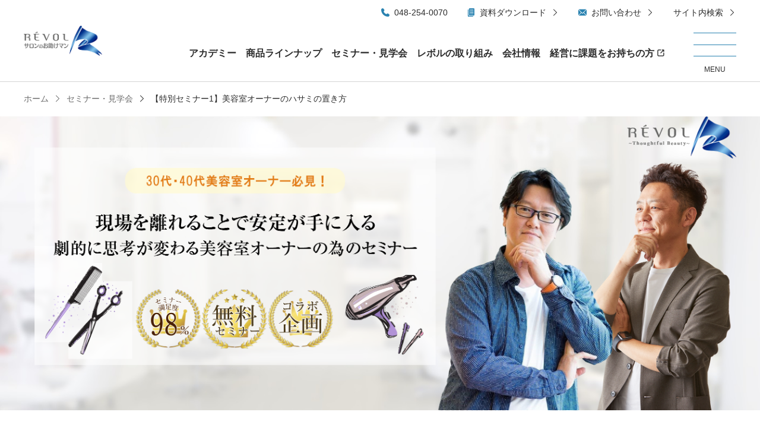

--- FILE ---
content_type: text/html; charset=UTF-8
request_url: https://revol.co.jp/seminar/owner_collabo1/
body_size: 14467
content:
<!DOCTYPE html>
<html lang="ja">
  <head>
    <meta charset="UTF-8">
    <meta name="viewport" content="width=device-width, initial-scale=1.0">
    <meta name="format-detection" content="telephone=no">
    <meta name="description" content="客数減少や客単価が思うように上がらない美容室オーナー様へ。安定・継続して単価を上げるために何をすべきか解説">
    <meta property="og:url" content="https://revol.co.jp/seminar/owner_collabo1/">
    <meta property="og:type" content="article">
    <meta property="og:title" content="【特別セミナー1】美容室オーナーのハサミの置き方">
    <meta property="og:description" content="客数減少や客単価が思うように上がらない美容室オーナー様へ。安定・継続して単価を上げるために何をすべきか解説">
    <meta property="og:site_name" content="株式会社レボル">
    <meta property="og:image" content="https://revol.co.jp/cms/wp-content/uploads/2021/04/特別セミナーアイチャッチ1.png">
    <meta name="facebook-domain-verification" content="nigk1uxlj9q3sequp7dffwi6k88etf" />
    <title>【特別セミナー1】美容室オーナーのハサミの置き方 | 株式会社レボル</title>
    <link rel="stylesheet" href="https://revol.co.jp/cms/wp-content/themes/revol/style.css">
    <script src="https://revol.co.jp/cms/wp-content/themes/revol/assets/js/index.bundle.js" defer></script>
    <meta name='robots' content='max-image-preview:large' />
<link rel='dns-prefetch' href='//js.hs-scripts.com' />
<link rel='dns-prefetch' href='//s.w.org' />
<script type="text/javascript">
window._wpemojiSettings = {"baseUrl":"https:\/\/s.w.org\/images\/core\/emoji\/14.0.0\/72x72\/","ext":".png","svgUrl":"https:\/\/s.w.org\/images\/core\/emoji\/14.0.0\/svg\/","svgExt":".svg","source":{"concatemoji":"https:\/\/revol.co.jp\/cms\/wp-includes\/js\/wp-emoji-release.min.js"}};
/*! This file is auto-generated */
!function(e,a,t){var n,r,o,i=a.createElement("canvas"),p=i.getContext&&i.getContext("2d");function s(e,t){var a=String.fromCharCode,e=(p.clearRect(0,0,i.width,i.height),p.fillText(a.apply(this,e),0,0),i.toDataURL());return p.clearRect(0,0,i.width,i.height),p.fillText(a.apply(this,t),0,0),e===i.toDataURL()}function c(e){var t=a.createElement("script");t.src=e,t.defer=t.type="text/javascript",a.getElementsByTagName("head")[0].appendChild(t)}for(o=Array("flag","emoji"),t.supports={everything:!0,everythingExceptFlag:!0},r=0;r<o.length;r++)t.supports[o[r]]=function(e){if(!p||!p.fillText)return!1;switch(p.textBaseline="top",p.font="600 32px Arial",e){case"flag":return s([127987,65039,8205,9895,65039],[127987,65039,8203,9895,65039])?!1:!s([55356,56826,55356,56819],[55356,56826,8203,55356,56819])&&!s([55356,57332,56128,56423,56128,56418,56128,56421,56128,56430,56128,56423,56128,56447],[55356,57332,8203,56128,56423,8203,56128,56418,8203,56128,56421,8203,56128,56430,8203,56128,56423,8203,56128,56447]);case"emoji":return!s([129777,127995,8205,129778,127999],[129777,127995,8203,129778,127999])}return!1}(o[r]),t.supports.everything=t.supports.everything&&t.supports[o[r]],"flag"!==o[r]&&(t.supports.everythingExceptFlag=t.supports.everythingExceptFlag&&t.supports[o[r]]);t.supports.everythingExceptFlag=t.supports.everythingExceptFlag&&!t.supports.flag,t.DOMReady=!1,t.readyCallback=function(){t.DOMReady=!0},t.supports.everything||(n=function(){t.readyCallback()},a.addEventListener?(a.addEventListener("DOMContentLoaded",n,!1),e.addEventListener("load",n,!1)):(e.attachEvent("onload",n),a.attachEvent("onreadystatechange",function(){"complete"===a.readyState&&t.readyCallback()})),(e=t.source||{}).concatemoji?c(e.concatemoji):e.wpemoji&&e.twemoji&&(c(e.twemoji),c(e.wpemoji)))}(window,document,window._wpemojiSettings);
</script>
<style type="text/css">
img.wp-smiley,
img.emoji {
	display: inline !important;
	border: none !important;
	box-shadow: none !important;
	height: 1em !important;
	width: 1em !important;
	margin: 0 0.07em !important;
	vertical-align: -0.1em !important;
	background: none !important;
	padding: 0 !important;
}
</style>
	<link rel='stylesheet' id='vkExUnit_common_style-css'  href='https://revol.co.jp/cms/wp-content/plugins/vk-all-in-one-expansion-unit/assets/css/vkExUnit_style.css?ver=9.80.1.0' type='text/css' media='all' />
<style id='vkExUnit_common_style-inline-css' type='text/css'>
:root {--ver_page_top_button_url:url(https://revol.co.jp/cms/wp-content/plugins/vk-all-in-one-expansion-unit/assets/images/to-top-btn-icon.svg);}@font-face {font-weight: normal;font-style: normal;font-family: "vk_sns";src: url("https://revol.co.jp/cms/wp-content/plugins/vk-all-in-one-expansion-unit/inc/sns/icons/fonts/vk_sns.eot?-bq20cj");src: url("https://revol.co.jp/cms/wp-content/plugins/vk-all-in-one-expansion-unit/inc/sns/icons/fonts/vk_sns.eot?#iefix-bq20cj") format("embedded-opentype"),url("https://revol.co.jp/cms/wp-content/plugins/vk-all-in-one-expansion-unit/inc/sns/icons/fonts/vk_sns.woff?-bq20cj") format("woff"),url("https://revol.co.jp/cms/wp-content/plugins/vk-all-in-one-expansion-unit/inc/sns/icons/fonts/vk_sns.ttf?-bq20cj") format("truetype"),url("https://revol.co.jp/cms/wp-content/plugins/vk-all-in-one-expansion-unit/inc/sns/icons/fonts/vk_sns.svg?-bq20cj#vk_sns") format("svg");}
</style>
<link rel='stylesheet' id='wp-block-library-css'  href='https://revol.co.jp/cms/wp-includes/css/dist/block-library/style.min.css' type='text/css' media='all' />
<style id='global-styles-inline-css' type='text/css'>
body{--wp--preset--color--black: #000000;--wp--preset--color--cyan-bluish-gray: #abb8c3;--wp--preset--color--white: #ffffff;--wp--preset--color--pale-pink: #f78da7;--wp--preset--color--vivid-red: #cf2e2e;--wp--preset--color--luminous-vivid-orange: #ff6900;--wp--preset--color--luminous-vivid-amber: #fcb900;--wp--preset--color--light-green-cyan: #7bdcb5;--wp--preset--color--vivid-green-cyan: #00d084;--wp--preset--color--pale-cyan-blue: #8ed1fc;--wp--preset--color--vivid-cyan-blue: #0693e3;--wp--preset--color--vivid-purple: #9b51e0;--wp--preset--gradient--vivid-cyan-blue-to-vivid-purple: linear-gradient(135deg,rgba(6,147,227,1) 0%,rgb(155,81,224) 100%);--wp--preset--gradient--light-green-cyan-to-vivid-green-cyan: linear-gradient(135deg,rgb(122,220,180) 0%,rgb(0,208,130) 100%);--wp--preset--gradient--luminous-vivid-amber-to-luminous-vivid-orange: linear-gradient(135deg,rgba(252,185,0,1) 0%,rgba(255,105,0,1) 100%);--wp--preset--gradient--luminous-vivid-orange-to-vivid-red: linear-gradient(135deg,rgba(255,105,0,1) 0%,rgb(207,46,46) 100%);--wp--preset--gradient--very-light-gray-to-cyan-bluish-gray: linear-gradient(135deg,rgb(238,238,238) 0%,rgb(169,184,195) 100%);--wp--preset--gradient--cool-to-warm-spectrum: linear-gradient(135deg,rgb(74,234,220) 0%,rgb(151,120,209) 20%,rgb(207,42,186) 40%,rgb(238,44,130) 60%,rgb(251,105,98) 80%,rgb(254,248,76) 100%);--wp--preset--gradient--blush-light-purple: linear-gradient(135deg,rgb(255,206,236) 0%,rgb(152,150,240) 100%);--wp--preset--gradient--blush-bordeaux: linear-gradient(135deg,rgb(254,205,165) 0%,rgb(254,45,45) 50%,rgb(107,0,62) 100%);--wp--preset--gradient--luminous-dusk: linear-gradient(135deg,rgb(255,203,112) 0%,rgb(199,81,192) 50%,rgb(65,88,208) 100%);--wp--preset--gradient--pale-ocean: linear-gradient(135deg,rgb(255,245,203) 0%,rgb(182,227,212) 50%,rgb(51,167,181) 100%);--wp--preset--gradient--electric-grass: linear-gradient(135deg,rgb(202,248,128) 0%,rgb(113,206,126) 100%);--wp--preset--gradient--midnight: linear-gradient(135deg,rgb(2,3,129) 0%,rgb(40,116,252) 100%);--wp--preset--duotone--dark-grayscale: url('#wp-duotone-dark-grayscale');--wp--preset--duotone--grayscale: url('#wp-duotone-grayscale');--wp--preset--duotone--purple-yellow: url('#wp-duotone-purple-yellow');--wp--preset--duotone--blue-red: url('#wp-duotone-blue-red');--wp--preset--duotone--midnight: url('#wp-duotone-midnight');--wp--preset--duotone--magenta-yellow: url('#wp-duotone-magenta-yellow');--wp--preset--duotone--purple-green: url('#wp-duotone-purple-green');--wp--preset--duotone--blue-orange: url('#wp-duotone-blue-orange');--wp--preset--font-size--small: 13px;--wp--preset--font-size--medium: 20px;--wp--preset--font-size--large: 36px;--wp--preset--font-size--x-large: 42px;}.has-black-color{color: var(--wp--preset--color--black) !important;}.has-cyan-bluish-gray-color{color: var(--wp--preset--color--cyan-bluish-gray) !important;}.has-white-color{color: var(--wp--preset--color--white) !important;}.has-pale-pink-color{color: var(--wp--preset--color--pale-pink) !important;}.has-vivid-red-color{color: var(--wp--preset--color--vivid-red) !important;}.has-luminous-vivid-orange-color{color: var(--wp--preset--color--luminous-vivid-orange) !important;}.has-luminous-vivid-amber-color{color: var(--wp--preset--color--luminous-vivid-amber) !important;}.has-light-green-cyan-color{color: var(--wp--preset--color--light-green-cyan) !important;}.has-vivid-green-cyan-color{color: var(--wp--preset--color--vivid-green-cyan) !important;}.has-pale-cyan-blue-color{color: var(--wp--preset--color--pale-cyan-blue) !important;}.has-vivid-cyan-blue-color{color: var(--wp--preset--color--vivid-cyan-blue) !important;}.has-vivid-purple-color{color: var(--wp--preset--color--vivid-purple) !important;}.has-black-background-color{background-color: var(--wp--preset--color--black) !important;}.has-cyan-bluish-gray-background-color{background-color: var(--wp--preset--color--cyan-bluish-gray) !important;}.has-white-background-color{background-color: var(--wp--preset--color--white) !important;}.has-pale-pink-background-color{background-color: var(--wp--preset--color--pale-pink) !important;}.has-vivid-red-background-color{background-color: var(--wp--preset--color--vivid-red) !important;}.has-luminous-vivid-orange-background-color{background-color: var(--wp--preset--color--luminous-vivid-orange) !important;}.has-luminous-vivid-amber-background-color{background-color: var(--wp--preset--color--luminous-vivid-amber) !important;}.has-light-green-cyan-background-color{background-color: var(--wp--preset--color--light-green-cyan) !important;}.has-vivid-green-cyan-background-color{background-color: var(--wp--preset--color--vivid-green-cyan) !important;}.has-pale-cyan-blue-background-color{background-color: var(--wp--preset--color--pale-cyan-blue) !important;}.has-vivid-cyan-blue-background-color{background-color: var(--wp--preset--color--vivid-cyan-blue) !important;}.has-vivid-purple-background-color{background-color: var(--wp--preset--color--vivid-purple) !important;}.has-black-border-color{border-color: var(--wp--preset--color--black) !important;}.has-cyan-bluish-gray-border-color{border-color: var(--wp--preset--color--cyan-bluish-gray) !important;}.has-white-border-color{border-color: var(--wp--preset--color--white) !important;}.has-pale-pink-border-color{border-color: var(--wp--preset--color--pale-pink) !important;}.has-vivid-red-border-color{border-color: var(--wp--preset--color--vivid-red) !important;}.has-luminous-vivid-orange-border-color{border-color: var(--wp--preset--color--luminous-vivid-orange) !important;}.has-luminous-vivid-amber-border-color{border-color: var(--wp--preset--color--luminous-vivid-amber) !important;}.has-light-green-cyan-border-color{border-color: var(--wp--preset--color--light-green-cyan) !important;}.has-vivid-green-cyan-border-color{border-color: var(--wp--preset--color--vivid-green-cyan) !important;}.has-pale-cyan-blue-border-color{border-color: var(--wp--preset--color--pale-cyan-blue) !important;}.has-vivid-cyan-blue-border-color{border-color: var(--wp--preset--color--vivid-cyan-blue) !important;}.has-vivid-purple-border-color{border-color: var(--wp--preset--color--vivid-purple) !important;}.has-vivid-cyan-blue-to-vivid-purple-gradient-background{background: var(--wp--preset--gradient--vivid-cyan-blue-to-vivid-purple) !important;}.has-light-green-cyan-to-vivid-green-cyan-gradient-background{background: var(--wp--preset--gradient--light-green-cyan-to-vivid-green-cyan) !important;}.has-luminous-vivid-amber-to-luminous-vivid-orange-gradient-background{background: var(--wp--preset--gradient--luminous-vivid-amber-to-luminous-vivid-orange) !important;}.has-luminous-vivid-orange-to-vivid-red-gradient-background{background: var(--wp--preset--gradient--luminous-vivid-orange-to-vivid-red) !important;}.has-very-light-gray-to-cyan-bluish-gray-gradient-background{background: var(--wp--preset--gradient--very-light-gray-to-cyan-bluish-gray) !important;}.has-cool-to-warm-spectrum-gradient-background{background: var(--wp--preset--gradient--cool-to-warm-spectrum) !important;}.has-blush-light-purple-gradient-background{background: var(--wp--preset--gradient--blush-light-purple) !important;}.has-blush-bordeaux-gradient-background{background: var(--wp--preset--gradient--blush-bordeaux) !important;}.has-luminous-dusk-gradient-background{background: var(--wp--preset--gradient--luminous-dusk) !important;}.has-pale-ocean-gradient-background{background: var(--wp--preset--gradient--pale-ocean) !important;}.has-electric-grass-gradient-background{background: var(--wp--preset--gradient--electric-grass) !important;}.has-midnight-gradient-background{background: var(--wp--preset--gradient--midnight) !important;}.has-small-font-size{font-size: var(--wp--preset--font-size--small) !important;}.has-medium-font-size{font-size: var(--wp--preset--font-size--medium) !important;}.has-large-font-size{font-size: var(--wp--preset--font-size--large) !important;}.has-x-large-font-size{font-size: var(--wp--preset--font-size--x-large) !important;}
</style>
<link rel="https://api.w.org/" href="https://revol.co.jp/wp-json/" /><link rel="alternate" type="application/json" href="https://revol.co.jp/wp-json/wp/v2/seminar/24526" /><link rel="EditURI" type="application/rsd+xml" title="RSD" href="https://revol.co.jp/cms/xmlrpc.php?rsd" />
<link rel="wlwmanifest" type="application/wlwmanifest+xml" href="https://revol.co.jp/cms/wp-includes/wlwmanifest.xml" /> 

<link rel="canonical" href="https://revol.co.jp/seminar/owner_collabo1/" />
<link rel='shortlink' href='https://revol.co.jp/?p=24526' />
<link rel="alternate" type="application/json+oembed" href="https://revol.co.jp/wp-json/oembed/1.0/embed?url=https%3A%2F%2Frevol.co.jp%2Fseminar%2Fowner_collabo1%2F" />
<link rel="alternate" type="text/xml+oembed" href="https://revol.co.jp/wp-json/oembed/1.0/embed?url=https%3A%2F%2Frevol.co.jp%2Fseminar%2Fowner_collabo1%2F&#038;format=xml" />
			<!-- DO NOT COPY THIS SNIPPET! Start of Page Analytics Tracking for HubSpot WordPress plugin v11.0.23-->
			<script class="hsq-set-content-id" data-content-id="blog-post">
				var _hsq = _hsq || [];
				_hsq.push(["setContentType", "blog-post"]);
			</script>
			<!-- DO NOT COPY THIS SNIPPET! End of Page Analytics Tracking for HubSpot WordPress plugin -->
			<link rel="icon" href="https://revol.co.jp/cms/wp-content/uploads/2021/02/cropped-logo-32x32.png" sizes="32x32" />
<link rel="icon" href="https://revol.co.jp/cms/wp-content/uploads/2021/02/cropped-logo-192x192.png" sizes="192x192" />
<link rel="apple-touch-icon" href="https://revol.co.jp/cms/wp-content/uploads/2021/02/cropped-logo-180x180.png" />
<meta name="msapplication-TileImage" content="https://revol.co.jp/cms/wp-content/uploads/2021/02/cropped-logo-270x270.png" />
		<style type="text/css" id="wp-custom-css">
			/* ==============================
   汎用クラス: full-bleed-img
   画面幅いっぱいにする（ズレ防止版）
   使い方：画像ブロック(figure)に full-bleed-img を付与
   ============================== */
.article .user-contents .full-bleed-img{
  position: relative;
  left: 50%;
  transform: translateX(-50%); /* 画面中央を基準にセンタリング */
  width: 100vw;
  max-width: 100vw !important;
  margin-left: 0 !important;
  margin-right: 0 !important;
  padding-left: 0 !important;
  padding-right: 0 !important;
  box-sizing: border-box;
}
.article .user-contents .full-bleed-img img{
  display: block;
  width: 100%;
  height: auto;
}
/* ================================
   お客様の声（Testimonials）用
   View名: voice-testimonials
   明朝体フォント＆サイズ自由調整対応
   ================================ */
.voice-testimonials .wpmtst-testimonial h3,
.voice-testimonials .wpmtst-testimonial strong,
.voice-testimonials .wpmtst-testimonial .wpmtst-title,
.voice-testimonials .wpmtst-testimonial .wpmtst-company,
.voice-testimonials .wpmtst-testimonial .company-name,
.voice-testimonials .wpmtst-testimonial .testimonial-company {
    font-family: "游明朝", "Yu Mincho", "ヒラギノ明朝 ProN W3", "Hiragino Mincho ProN",
                 "MS 明朝", "MS PMincho", "Times New Roman", serif !important; 
    /* 明朝体で美しく表示（環境ごとに最適なフォントを順に指定） */

    font-size: var(--testimonial-font-size, 0.9em) !important; 
    /* 文字サイズ（数値を変えて調整可能） */

    font-weight: 500 !important; 
    /* 明朝体が細くなりすぎないように中太めに設定（400=標準, 700=太字） */

    color: #222 !important; 
    /* 黒より少し柔らかい深めのグレーで上品に */

    letter-spacing: 0.04em; 
    /* 文字間をやや広げて読みやすく・高級感を演出 */

    line-height: 1.1; 
    /* 行間をゆったりとり、詰まりすぎを防止 */

    display: block; 
    /* 改行を有効にし、上下の要素と独立して扱う */

    margin-top: 0.3em; 
    /* 上の要素との間に少し余白を追加して読みやすく */

    -webkit-font-smoothing: antialiased; 
    /* Mac環境で文字のにじみを防ぎ、シャープに表示 */

    text-rendering: optimizeLegibility; 
    /* ブラウザで文字の形状補正を最適化し、なめらかに表示 */
}
		</style>
		          <!-- Google Tag Manager -->
      <script>(function(w,d,s,l,i){w[l]=w[l]||[];w[l].push({'gtm.start':
      new Date().getTime(),event:'gtm.js'});var f=d.getElementsByTagName(s)[0],
      j=d.createElement(s),dl=l!='dataLayer'?'&l='+l:'';j.async=true;j.src=
      'https://www.googletagmanager.com/gtm.js?id='+i+dl;f.parentNode.insertBefore(j,f);
      })(window,document,'script','dataLayer','GTM-PT7G6SX');</script>
      <!-- End Google Tag Manager -->
      </head>

  <body>
          <!-- Google Tag Manager (noscript) -->
      <noscript><iframe src="https://www.googletagmanager.com/ns.html?id=GTM-PT7G6SX"
      height="0" width="0" style="display:none;visibility:hidden"></iframe></noscript>
      <!-- End Google Tag Manager (noscript) -->
        <div class="app">
      <div class="app__header">
        <header class="header">
  <div class="header__container container">

      <a href="https://revol.co.jp">
        <img
          src="https://revol.co.jp/cms/wp-content/uploads/2024/11/logo1-2.png"
          alt="株式会社レボル"
          width="132"
          height="52"
          decoding="async"
        />
      </a>

    <div class="header__content">
      <div class="header__above">
        <ul class="header__above__list"><li id="menu-item-28" class="icon-tel menu-item menu-item-type-custom menu-item-object-custom menu-item-28 header__above__list__item"><a href="tel:048-254-0070">048-254-0070</a></li>
<li id="menu-item-29" class="icon-documents menu-item menu-item-type-custom menu-item-object-custom menu-item-29 header__above__list__item"><a href="https://revol.co.jp/documents/">資料ダウンロード</a></li>
<li id="menu-item-30" class="icon-contact menu-item menu-item-type-custom menu-item-object-custom menu-item-30 header__above__list__item"><a href="https://revol.co.jp/contact/">お問い合わせ</a></li>
<li id="menu-item-36072" class="menu-item menu-item-type-custom menu-item-object-custom menu-item-36072 header__above__list__item"><a href="https://revol.co.jp/search/">サイト内検索</a></li>
</ul>      </div>

      <div class="header__nav">
        <nav class="header__nav__main">
          <ul class="header__nav__main__list"><li id="menu-item-18" class="menu-item menu-item-type-custom menu-item-object-custom menu-item-18 header__nav__main__list__item"><a href="https://revol.co.jp/manabiba/">アカデミー</a></li>
<li id="menu-item-19" class="menu-item menu-item-type-custom menu-item-object-custom menu-item-19 header__nav__main__list__item"><a href="https://revol.co.jp/product/">商品ラインナップ</a></li>
<li id="menu-item-21" class="menu-item menu-item-type-custom menu-item-object-custom menu-item-21 header__nav__main__list__item"><a href="https://revol.co.jp/seminar/">セミナー・見学会</a></li>
<li id="menu-item-22" class="menu-item menu-item-type-custom menu-item-object-custom menu-item-22 header__nav__main__list__item"><a href="https://revol.co.jp/column/">レボルの取り組み</a></li>
<li id="menu-item-22438" class="menu-item menu-item-type-custom menu-item-object-custom menu-item-22438 header__nav__main__list__item"><a href="https://revol.co.jp/company/">会社情報</a></li>
<li id="menu-item-20" class="menu-item menu-item-type-custom menu-item-object-custom menu-item-20 header__nav__main__list__item"><a target="_blank" rel="noopener" href="https://revol.co.jp/lp/management/">経営に課題をお持ちの方</a></li>
</ul>        </nav>

        <div class="header__nav__sub">
          <div class="header__nav__sub__item header__nav__sub__item--sm">
            <a class="header__nav__sub__button" href="tel:048-254-0070">
              <span class="header__nav__sub__button__icon">
                <i class="icons icon-tel-fill" aria-hidden="true"></i>
              </span>
              <span class="header__nav__sub__button__label">電話</span>
            </a>
          </div>

          <div class="header__nav__sub__item header__nav__sub__item--sm">
            <a class="header__nav__sub__button" href="https://revol.co.jp/contact/">
              <span class="header__nav__sub__button__icon">
                <i class="icons icon-envelope-fill" aria-hidden="true"></i>
              </span>
              <span class="header__nav__sub__button__label">お問い合わせ</span>
            </a>
          </div>

          <div class="header__nav__sub__item header__nav__sub__item--sm">
            <a class="header__nav__sub__button" href="https://revol.co.jp/documents/">
              <span class="header__nav__sub__button__icon">
                <i class="icons icon-documents-fill" aria-hidden="true"></i>
              </span>
              <span class="header__nav__sub__button__label">資料</span>
            </a>
          </div>

          <div class="header__nav__sub__item">
            <button
              class="header__nav__sub__toggle"
              type="button"
              aria-label="メニューを開く/閉じる"
              aria-expanded="false"
              aria-controls="js-megamenu"
            >
              <span class="header__nav__sub__toggle__button">
                <span></span>
                <span></span>
                <span></span>
              </span>
              <span
                class="header__nav__sub__toggle__label"
                data-label-open="MENU"
                data-label-close="CLOSE"
              >MENU</span>
            </button>
          </div>
        </div>
      </div>
    </div>
  </div>

  <div id="js-megamenu" class="header__megamenu" aria-hidden="true">
    <div class="header__megamenu__bg"></div>
    <div class="header__megamenu__container container">
      <div class="header__megamenu__main">
        <ul class="header__megamenu__main__list"><li id="menu-item-32" class="is-product menu-item menu-item-type-custom menu-item-object-custom menu-item-has-children menu-item-32 header__megamenu__main__list__item"><a>商品をお探しの方</a>
<ul class="sub-menu">
	<li id="menu-item-34" class="menu-item menu-item-type-custom menu-item-object-custom menu-item-34 header__megamenu__main__list__item"><a href="https://revol.co.jp/manabiba/">アカデミー</a></li>
	<li id="menu-item-35" class="menu-item menu-item-type-custom menu-item-object-custom menu-item-35 header__megamenu__main__list__item"><a href="https://revol.co.jp/product/">商品ラインナップ</a></li>
	<li id="menu-item-36" class="menu-item menu-item-type-custom menu-item-object-custom menu-item-36 header__megamenu__main__list__item"><a target="_blank" rel="noopener" href="https://revol.co.jp/lp/revonizer/">レボナイザー</a></li>
</ul>
</li>
<li id="menu-item-37" class="is-skillup menu-item menu-item-type-custom menu-item-object-custom menu-item-has-children menu-item-37 header__megamenu__main__list__item"><a>美容師のスキルアップについて</a>
<ul class="sub-menu">
	<li id="menu-item-38" class="menu-item menu-item-type-custom menu-item-object-custom menu-item-38 header__megamenu__main__list__item"><a href="https://revol.co.jp/seminar/">セミナー・見学会について</a></li>
</ul>
</li>
<li id="menu-item-39" class="is-management menu-item menu-item-type-custom menu-item-object-custom menu-item-has-children menu-item-39 header__megamenu__main__list__item"><a>美容室経営について</a>
<ul class="sub-menu">
	<li id="menu-item-40" class="menu-item menu-item-type-custom menu-item-object-custom menu-item-40 header__megamenu__main__list__item"><a target="_blank" rel="noopener" href="https://revol.co.jp/lp/management">経営に課題をお持ちの方</a></li>
</ul>
</li>
<li id="menu-item-42" class="is-company menu-item menu-item-type-custom menu-item-object-custom menu-item-has-children menu-item-42 header__megamenu__main__list__item"><a>会社紹介</a>
<ul class="sub-menu">
	<li id="menu-item-43" class="menu-item menu-item-type-custom menu-item-object-custom menu-item-43 header__megamenu__main__list__item"><a href="https://revol.co.jp/company/">会社情報</a></li>
	<li id="menu-item-44" class="menu-item menu-item-type-custom menu-item-object-custom menu-item-44 header__megamenu__main__list__item"><a href="https://revol.co.jp/column/">レボルの取り組み</a></li>
	<li id="menu-item-45" class="menu-item menu-item-type-custom menu-item-object-custom menu-item-45 header__megamenu__main__list__item"><a href="https://revol.co.jp/recruit/">採用情報</a></li>
</ul>
</li>
</ul>      </div>

      <div class="header__megamenu__mobilemenu">
        <ul class="header__megamenu__mobilemenu__list">
          <li class="header__megamenu__mobilemenu__list__item">
            <a href="tel:048-254-0070">
              <i class="icons icon-tel-fill" aria-hidden="true"></i>
              <span>お電話でのお問い合わせ</span>
            </a>
          </li>
          <li class="header__megamenu__mobilemenu__list__item is-contact">
            <a href="https://revol.co.jp/contact/">
              <i class="icons icon-envelope-fill" aria-hidden="true"></i>
              <span>お問い合わせ</span>
            </a>
          </li>
          <li class="header__megamenu__mobilemenu__list__item is-documents">
            <a href="https://revol.co.jp/documents/">
              <i class="icons icon-documents-fill" aria-hidden="true"></i>
              <span>資料ダウンロード</span>
            </a>
          </li>
        </ul>
      </div>

      <div class="header__megamenu__sub">
        <ul class="header__megamenu__sub__list"><li id="menu-item-49" class="menu-item menu-item-type-custom menu-item-object-custom menu-item-49 header__megamenu__sub__list__item"><a href="https://revol.co.jp/blog/">ブログ</a></li>
<li id="menu-item-50" class="menu-item menu-item-type-custom menu-item-object-custom menu-item-50 header__megamenu__sub__list__item"><a href="https://revol.co.jp/faq/">よくある質問</a></li>
<li id="menu-item-52" class="menu-item menu-item-type-custom menu-item-object-custom menu-item-52 header__megamenu__sub__list__item"><a href="https://revol.co.jp/privacy/">プライバシーポリシー</a></li>
<li id="menu-item-36077" class="menu-item menu-item-type-custom menu-item-object-custom menu-item-36077 header__megamenu__sub__list__item"><a href="https://revol.co.jp/search/">サイト内検索</a></li>
<li id="menu-item-53" class="is-hidden-sm menu-item menu-item-type-custom menu-item-object-custom menu-item-53 header__megamenu__sub__list__item"><a href="https://revol.co.jp/documents/">資料ダウンロード</a></li>
<li id="menu-item-54" class="is-hidden-sm menu-item menu-item-type-custom menu-item-object-custom menu-item-54 header__megamenu__sub__list__item"><a href="https://revol.co.jp/contact/">お問い合わせ</a></li>
</ul>      </div>

      <div class="header__megamenu__sns">
        <ul class="header__megamenu__sns__list">
          <li class="header__megamenu__sns__list__item">
            <a href="https://www.facebook.com/revoloffice/" target="_blank" rel="noreferrer">
              <img src="https://revol.co.jp/cms/wp-content/themes/revol/assets/img/icon_facebook.svg" alt="公式 Facebook ページ" />
            </a>
          </li>
          <li class="header__megamenu__sns__list__item">
            <a href="https://www.instagram.com/revolsoffice/" target="_blank" rel="noreferrer">
              <img src="https://revol.co.jp/cms/wp-content/themes/revol/assets/img/icon_instagram.svg" alt="公式 Instagram" />
            </a>
          </li>
        </ul>
      </div>
    </div>
  </div>
</header>
      </div>
      <div class="app__main">
        <main>
                      
      <nav class="breadcrumbs">
	<div class="container">
		<ol class="breadcrumbs__list">
			<li class="breadcrumbs__list__item">
				<a class="breadcrumbs__list__item__label" href="https://revol.co.jp">ホーム</a>
			</li>

							<li class="breadcrumbs__list__item">
					<a class="breadcrumbs__list__item__label" href="https://revol.co.jp/seminar/">
					セミナー・見学会
					</a>
				</li>
			
							<li class="breadcrumbs__list__item">
					<span class="breadcrumbs__list__item__label">
						【特別セミナー1】美容室オーナーのハサミの置き方
					</span>
				</li>
					</ol>
	</div>
</nav>

      <article class="article">
	
	<div class="article__body">
		<header class="seminar-header">
	<div class="seminar-header__container container">
		<h1 class="seminar-header__title">
			<picture>
									<source srcset="https://revol.co.jp/cms/wp-content/uploads/2021/04/seminar-content_hasami_img_001_sp0524_264x300.png" media="(max-width: 639px)">
								<source srcset="https://revol.co.jp/cms/wp-content/uploads/2021/04/seminar-content_hasami1_img_001@2x-2.png" media="(min-width: 640px)">
				<img src="https://revol.co.jp/cms/wp-content/uploads/2021/04/seminar-content_hasami1_img_001@2x-2.png" alt="【特別セミナー1】美容室オーナーのハサミの置き方">
			</picture>
		</h1>
	</div>
</header>

          
                      <div class="seminar__status">
              <div class="container">
                <p class="seminar__status__label">このセミナーは終了しました。</p>
              </div>
            </div>
          
          
                      <section class="section" style="">
				<header class="section__header container">
										<h2 id="こんなお悩みありませんか？" class="section__title">こんなお悩みありませんか？</h2>
														</header>
	
			<div class="section__body">
			<div class="container">
                  <div class="seminar-problems">
			<p class="seminar-problems__lead">元気でいられえる今は良いけれど、この先誰もが60代になってもそのままバリバリ第一線で働けるわけではないのも確かです。
現場を離れてハサミを置いても自分のサロンをスタッフに任せ、少しづつ勤務を減らしたいけれども実際は人員不足やスタッフの育成が思うようにいかないと思っている方。</p>
	
			<div class="seminar-problems__body">
			<ul class="seminar-problems__list">
														<li class="seminar-problems__list__item">
													<div class="seminar-problems__list__item__image">
								<img width="240" height="240" src="https://revol.co.jp/cms/wp-content/uploads/2021/02/seminar-content_img_01.png" class="attachment-medium size-medium" alt="" loading="lazy" srcset="https://revol.co.jp/cms/wp-content/uploads/2021/02/seminar-content_img_01.png 240w, https://revol.co.jp/cms/wp-content/uploads/2021/02/seminar-content_img_01-150x150.png 150w" sizes="(max-width: 240px) 100vw, 240px" />
							</div>
						
													<h3 class="seminar-problems__list__item__title">
								スタッフ不足
							</h3>
						
													<p class="seminar-problems__list__item__description">
								採用できる余力がない…
							</p>
											</li>
														<li class="seminar-problems__list__item">
													<div class="seminar-problems__list__item__image">
								<img width="240" height="240" src="https://revol.co.jp/cms/wp-content/uploads/2021/02/seminar-content_img_02.png" class="attachment-medium size-medium" alt="" loading="lazy" srcset="https://revol.co.jp/cms/wp-content/uploads/2021/02/seminar-content_img_02.png 240w, https://revol.co.jp/cms/wp-content/uploads/2021/02/seminar-content_img_02-150x150.png 150w" sizes="(max-width: 240px) 100vw, 240px" />
							</div>
						
													<h3 class="seminar-problems__list__item__title">
								指名客
							</h3>
						
													<p class="seminar-problems__list__item__description">
								スタッフには長年通う自分のお客様を任せられない…
							</p>
											</li>
														<li class="seminar-problems__list__item">
													<div class="seminar-problems__list__item__image">
								<img width="240" height="240" src="https://revol.co.jp/cms/wp-content/uploads/2021/02/seminar-content_img_03.png" class="attachment-medium size-medium" alt="" loading="lazy" srcset="https://revol.co.jp/cms/wp-content/uploads/2021/02/seminar-content_img_03.png 240w, https://revol.co.jp/cms/wp-content/uploads/2021/02/seminar-content_img_03-150x150.png 150w" sizes="(max-width: 240px) 100vw, 240px" />
							</div>
						
													<h3 class="seminar-problems__list__item__title">
								育たない
							</h3>
						
													<p class="seminar-problems__list__item__description">
								店長やマネジメントをする人材がいない…
							</p>
											</li>
							</ul>
		</div>
	
			<div class="seminar-problems__solution">
			<picture>
									<source srcset="https://revol.co.jp/cms/wp-content/uploads/2021/04/resolve_sm.png" media="(max-width: 639px)">
								<source srcset="https://revol.co.jp/cms/wp-content/uploads/2021/04/resolve.png" media="(min-width: 640px)">
				<img src="https://revol.co.jp/cms/wp-content/uploads/2021/04/resolve.png" alt="">
			</picture>
		</div>
	</div>
                </div>
	</div>
</section>
          
          
                      <section class="section" style="">
				<header class="section__header container">
										<h2 id="セミナーのみどころ" class="section__title">セミナーのみどころ</h2>
														</header>
	
			<div class="section__body">
			<div class="container">
                  <div class="highlights">
				<div class="highlights__freearea user-contents">
			<div class="container container--narrow">
				<div style="border: 1px #ccc solid; padding: 20px; box-shadow: 0 2px 3px 0 #ddd; background: #fff; font-size: 90%;">サロンオーナーでもあり、中小企業診断士でもある藤本氏が、美容室の現状と将来をどう見ているのか、聞き出します。 普段のセミナーでは絶対に聞けない、ハサミを置く美容室オーナーの超リアルな声を対談を通して聞いてみたいと思います。</div>
<p>現役サロンオーナーで3店舗の運営しながら、コンサルタント業唯一の国家資格「中小企業診断士」の資格を持っている講師が実体験を告白。</p>
<p>講師の藤本氏は、トップスタイリストとして大活躍中の43歳でピタッとハサミを置き、その後、店舗を増やし現在3店舗運営をしています。</p>
<p>さらに驚くべきことに、現場を離れた後、超難関の「中小企業診断士」の資格を取得。経営スキルを身につけ、自社の経営改善、経営改革を行い、さらに他社・他業種の経営者の支援もしています。<br />特に男性オーナーは、スタッフに任せたい、自分はハサミをおきたい、少し勤務を減らしたい・・・と思っている方は多いです。 しかし実際は自分が圧倒的にナンバーワンの売上をつくり、お客様を持っています。</p>
<ul>
<li>スタッフが足りない、採用できる余力がない</li>
<li>スタッフには長年通う自分のお客様を任せられない</li>
<li>店長やマネジメントをする人材がいない</li>
</ul>
<p>しかし、何かを変えなければ、いつまでもこの状態が解決できず、オーナー自身が歳をとり、パワーダウンしていきます。 オーナーのパワーダウンは、サロン売上の減少に直結します。 さらに、第2部では、（株）レボル代表の平井伸幸がインタビュアーとして、 「ハサミをおき複数店舗経営をするオーナーは、何が違うのか？」その核心に迫ります。</p>

			</div>
		</div>
	</div>
                </div>
	</div>
</section>
          
          
                      <section class="section" style="">
				<header class="section__header container">
										<h2 id="セミナープログラム" class="section__title">セミナープログラム</h2>
														</header>
	
			<div class="section__body">
			<div class="container">
                  <div class="seminar-programs">
	<div class="seminar-programs__illust">
		<img src="https://revol.co.jp/cms/wp-content/themes/revol/assets/img/img_programs.png" alt="" />
	</div>
	<div class="seminar-programs__body">
		<ul class="seminar-programs__list">
							<li class="seminar-programs__list__item">
					<span class="seminar-programs__list__item__label">（第1部）講義</span>
				</li>
							<li class="seminar-programs__list__item">
					<span class="seminar-programs__list__item__label">✓　オーナーがハサミを置くべきタイミングはいつなのか？</span>
				</li>
							<li class="seminar-programs__list__item">
					<span class="seminar-programs__list__item__label">✓　オーナーが現場を離れても、なぜ売上がアップできたのか？</span>
				</li>
							<li class="seminar-programs__list__item">
					<span class="seminar-programs__list__item__label">✓　現場を離れたら何をすべきなのか、絶対おさえるべきたった１つのこと</span>
				</li>
							<li class="seminar-programs__list__item">
					<span class="seminar-programs__list__item__label">✓　中小企業診断士目線、ここがポイント！これから勝てる美容室、負ける美容室</span>
				</li>
							<li class="seminar-programs__list__item">
					<span class="seminar-programs__list__item__label"></span>
				</li>
							<li class="seminar-programs__list__item">
					<span class="seminar-programs__list__item__label">（第２部）対談</span>
				</li>
							<li class="seminar-programs__list__item">
					<span class="seminar-programs__list__item__label">✓　ハサミを置くときの不安・悩み・葛藤・・・ザクっと本音を聞きます</span>
				</li>
							<li class="seminar-programs__list__item">
					<span class="seminar-programs__list__item__label">✓　美容室の複数店舗経営　1店舗で終わる経営者、多店舗展開する経営者の違いを話します</span>
				</li>
					</ul>
	</div>
</div>
                </div>
	</div>
</section>
          
          
                      <section class="section" style="">
				<header class="section__header container">
													<h2 id="講師紹介" class="section__subtitle">講師紹介</h2>
											</header>
	
			<div class="section__body">
			<div class="container container--narrow">
                  <div class="seminar-speaker">
					<div class="seminar-speaker__textarea user-contents">
				<p><strong>株式会社レボル　代表取締役社長　平井伸幸</strong></p>
<p>2007年　ヘッドハンティングにて人材業界からレボルに入社<br />2009年　取締役　就任<br />2019年　代表取締役社長　就任静岡県静岡市出身。</p>
<p>大学卒業後、人材業界で8年間勤務。営業、マネジメント、人材育成等に携わる。美容室経営の株式会社レボルからヘッドハンティングされ、2007年同社に転職。同社の直営美容室で週休2日制、評価制度導入等、美容師の労働環境改革を行い、3店舗から11店舗に店舗を拡大。その経験をもとにレボル全国500店以上のお取引先に対して、経営指導、セミナー講師、コンサルティング、後継者育成を行っている。</p>

			</div>
							<div class="seminar-speaker__img">
				<img width="172" height="276" src="https://revol.co.jp/cms/wp-content/uploads/2021/02/seminar-content_img_09.jpg" class="attachment-medium size-medium" alt="" loading="lazy" />
			</div>
			</div>
	<div class="seminar-speaker">
					<div class="seminar-speaker__textarea user-contents">
				<p><strong>【メイン講師】藤本訓徳</strong><br />有限会社スーパーカット・ビューティコミューン代表取締役<br />美容室３店舗経営<br />中小企業診断士</p>
<div class="wp-block-columns">
<div class="wp-block-column"><b>略歴</b><br />2002年　有限会社スーパーカット・ビューティコミューン設立<br />2003年　高津理容美容専門学校講師就任<br />2013年　現場を引退<br />2020年　高津理容美容専門学校講師会副会長就任<br />2021年　経済産業省中小企業庁「中小企業診断士」登録</p>
<p>大阪府大阪市出身。<br />大学在学中に美容師免許を取得し、千葉県にある株式会社スーパーカット・ビューティコミューンに入社。<br />入社2年目に八千代台店店長を任され8年間店長を経験し、2002年に関西に戻り有限会社スーパーカット・ビューティコミューンを設立。<br />現場第一主義をモットーに売上を伸ばしたが、会社や自分の将来を考え43歳の時に現場を離れる。<br />その後、経営を学ぶために簿記2級、ビジネスマネジャーなどの資格を取得しながら中小企業診断士の勉強を始め、約5年間の勉強期間の末に中小企業診断士を取得。<br />中小企業診断士と過去の美容師経験、実際の店舗運営を活かし、主に美容業界のビジネス講習やコンサルティングを行う。</div>
</div>

			</div>
							<div class="seminar-speaker__img">
				<img width="219" height="300" src="https://revol.co.jp/cms/wp-content/uploads/2021/04/lecturer_fji-219x300.png" class="attachment-medium size-medium" alt="" loading="lazy" srcset="https://revol.co.jp/cms/wp-content/uploads/2021/04/lecturer_fji-219x300.png 219w, https://revol.co.jp/cms/wp-content/uploads/2021/04/lecturer_fji.png 226w" sizes="(max-width: 219px) 100vw, 219px" />
			</div>
			</div>
                </div>
	</div>
</section>
          
          
                      <section class="section" style="">
				<header class="section__header container">
													<h2 id="開催概要" class="section__subtitle">開催概要</h2>
											</header>
	
			<div class="section__body">
			<div class="container container--narrow">
                  <div class="define-list">
	<dl class="define-list__list">
									<div class="define-list__list__item">
					<dt class="define-list__list__title">開催日</dt>
					<dd class="define-list__list__content user-contents">
						2021-04-26 10:00
					</dd>
				</div>
												<div class="define-list__list__item">
					<dt class="define-list__list__title">種別</dt>
					<dd class="define-list__list__content user-contents">
						セミナー
					</dd>
				</div>
												<div class="define-list__list__item">
					<dt class="define-list__list__title">対象</dt>
					<dd class="define-list__list__content user-contents">
						<p>・美容室を経営しているオーナー様<br />・サロンワークでお悩みの美容師の方<br />・美容室経営に携わっている方<br />・美容ディーラー様</p>

					</dd>
				</div>
												<div class="define-list__list__item">
					<dt class="define-list__list__title">参加費</dt>
					<dd class="define-list__list__content user-contents">
						<p>無料</p>

					</dd>
				</div>
												<div class="define-list__list__item">
					<dt class="define-list__list__title">会場</dt>
					<dd class="define-list__list__content user-contents">
						<p><strong>オンライン形式（セミナー）</strong>にて開催いたします。<br />※Zoomにて開催予定。</p>

					</dd>
				</div>
												<div class="define-list__list__item">
					<dt class="define-list__list__title">申込み方法</dt>
					<dd class="define-list__list__content user-contents">
						<p>参加用URLをセミナー前日までにご送付させていただきます。<br />下記参加フォームからお申込をお願いいたします。</p>

					</dd>
				</div>
												<div class="define-list__list__item">
					<dt class="define-list__list__title">ご準備</dt>
					<dd class="define-list__list__content user-contents">
						<p>Zoomにアクセス可能な端末（インターネット環境に接続できるもの）<br />※PCをご利用いただき、事前にZoomアプリをインストールいただくことを推奨します。<br />Webブラウザでもアクセスいただくことが可能です。スマートフォンでもアクセス可能ですが、Zoomアプリのダウンロードが必須となりますのでご注意ください。</p>

					</dd>
				</div>
												<div class="define-list__list__item">
					<dt class="define-list__list__title">備考</dt>
					<dd class="define-list__list__content user-contents">
						<p>特別のセミナーは</p>
<p>■ 2021.05.24（月）開催　10時〜11時<br /><a href="https://revol.co.jp/seminar/owner_collabo2/" target="_blank" rel="noopener">サロンオーナー＆中小企業診断士が教える美容室の売上対策！ マンパワーに頼らず仕組みで売上アップする方法</a></p>
<p>■ 2021.06.28（月）開催　10時〜11時<br />スタッフが採用できる！育つ！ 任せるサロンオーナーがやっている売上アップの組織づくり</p>
<p>■ 2021.07.19（月）開催　10時〜11時<br />スタッフに任せるほど売上アップ！ 今、伸びている美容室の幹部育成、右腕づくりの実態</p>
<p>も開催予定です。</p>

					</dd>
				</div>
						</dl>
</div>

                                      <div class="seminar__content user-contents">
                      <!-- wp:buttons {"contentJustification":"center"} -->
<div class="wp-block-buttons is-content-justification-center"><!-- wp:button {"borderRadius":0,"style":{"color":{"background":"#bdd8e6"}},"textColor":"black","className":"is-style-fill"} -->
<div class="wp-block-button is-style-fill"><a class="wp-block-button__link has-black-color has-text-color has-background no-border-radius" href="https://revol.co.jp" style="background-color:#bdd8e6" target="_blank" rel="noreferrer noopener">オンラインセミナー（ウェビナー）の参加方法</a></div>
<!-- /wp:button --></div>
<!-- /wp:buttons -->

<!-- wp:heading -->
<h2></h2>
<!-- /wp:heading -->

<!-- wp:paragraph {"align":"center"} -->
<p class="has-text-align-center">お手持ちのパソコンやスマートフォン、タブレットで参加できるのでぜひ お気軽にご参加ください。</p>
<!-- /wp:paragraph -->
                    </div>
                  
                                  </div>
	</div>
</section>
          
          
                      <section class="section" style="">
				<header class="section__header container">
													<h2 id="セミナー参加者の声" class="section__subtitle">セミナー参加者の声</h2>
											</header>
	
			<div class="section__body">
			<div class="container container--narrow">
                  <div class="voices">
	<ul class="voices__list">
								<li class="voices__list__item">
				<div class="voices__list__item__avatar">
					<img width="120" height="120" src="https://revol.co.jp/cms/wp-content/uploads/2021/02/seminar-content_img_10.png" class="attachment-medium size-medium" alt="" loading="lazy" />
				</div>
				<div class="voices__list__item__textarea">
					<h3 class="voices__list__item__title">
						2回目の講習で（男性）
					</h3>
					<div class="voices__lsit__item__content user-contents">
						<p>1週間で行動できたこともありましたし、改めて意識して行動出来ました。コロナだから出来ないではなく前向きにどうしていくかを考えていきます！</p>
					</div>
				</div>
			</li>
								<li class="voices__list__item">
				<div class="voices__list__item__avatar">
					<img width="120" height="120" src="https://revol.co.jp/cms/wp-content/uploads/2021/02/seminar-content_img_11.png" class="attachment-medium size-medium" alt="" loading="lazy" />
				</div>
				<div class="voices__list__item__textarea">
					<h3 class="voices__list__item__title">
						必要性を感じました。 （男性）
					</h3>
					<div class="voices__lsit__item__content user-contents">
						<p>理解して考えた時の質問の内容も変わってきますので、本日は理解が増して良かったです。
変化する意義を理解しましたので、柔軟に変化する勇気を持って、お客様が喜ぶ事、スタッフにとってもいいものをプラスしていくこと大事だと、改めて感じました。
ありがとうございます。</p>
					</div>
				</div>
			</li>
								<li class="voices__list__item">
				<div class="voices__list__item__avatar">
					<img width="120" height="120" src="https://revol.co.jp/cms/wp-content/uploads/2021/02/seminar-content_img_12.png" class="attachment-medium size-medium" alt="" loading="lazy" />
				</div>
				<div class="voices__list__item__textarea">
					<h3 class="voices__list__item__title">
						自分自身前進を （女性）
					</h3>
					<div class="voices__lsit__item__content user-contents">
						<p>わかりやすく、具体的な所が良かったです。
また直営店の事例があり、理屈だけでなく自社で実践してる所に非常に納得できました。
私も決断を先延ばしする事なく前進しようと思いました。</p>
					</div>
				</div>
			</li>
			</ul>
</div>
                </div>
	</div>
</section>
          
          
          
          
          
          <section class="section" style="">
		
			<div class="section__body">
			<div class="container container--narrow">
                              </div>
	</div>
</section>
	</div>

	</article>
              </main>
      </div>
      <div class="app__footer">
        <footer class="footer">
	<div class="footer__cta">
		<div class="cta">
	<ul class="cta__list">
		<li class="cta__list__item">
			<a class="cta__list__item__target" href="tel:048-254-0070">
				<div class="cta__list__item__icon">
					<img src="https://revol.co.jp/cms/wp-content/themes/revol/assets/img/icon_large_tel.svg" alt="" />
				</div>
				<div class="cta__list__item__textarea">
					<span class="cta__list__item__label">お電話での&NewLine;お問い合わせ</span>
					<span class="cta__list__item__tel">
						<span class="cta__list__item__tel__number">048-254-0070</span>
						<span class="cta__list__item__tel__open">営業時間　平日9:00〜17:30</span>
					</span>
				</div>
			</a>
		</li>

		<li class="cta__list__item is-contact">
			<a class="cta__list__item__target" href="https://revol.co.jp/contact/">
				<div class="cta__list__item__icon">
					<img src="https://revol.co.jp/cms/wp-content/themes/revol/assets/img/icon_large_envelope.svg" alt="" />
				</div>
				<div class="cta__list__item__textarea">
					<span class="cta__list__item__label has-arrow">メールでの&NewLine;お問い合わせ</span>
				</div>
			</a>
		</li>

		<li class="cta__list__item is-documents">
			<a class="cta__list__item__target" href="https://revol.co.jp/documents/">
				<div class="cta__list__item__icon">
					<img src="https://revol.co.jp/cms/wp-content/themes/revol/assets/img/icon_large_documents.svg" alt="" />
				</div>
				<div class="cta__list__item__textarea">
					<span class="cta__list__item__label">資料&NewLine;ダウンロード</span>
				</div>
			</a>
		</li>
	</ul>
</div>
	</div>

	<div class="footer__main">
		<div class="footer__main__container container">
			<div class="footer__main__sitemap">
				<ul class="footer__main__sitemap__list"><li id="menu-item-86" class="menu-item menu-item-type-custom menu-item-object-custom menu-item-86 footer__main__sitemap__list__item"><a href="https://revol.co.jp/blog/">ブログ</a></li>
<li id="menu-item-87" class="menu-item menu-item-type-custom menu-item-object-custom menu-item-87 footer__main__sitemap__list__item"><a href="https://revol.co.jp/faq/">よくある質問</a></li>
<li id="menu-item-88" class="menu-item menu-item-type-custom menu-item-object-custom menu-item-88 footer__main__sitemap__list__item"><a href="https://revol.co.jp/privacy/">プライバシーポリシー</a></li>
<li id="menu-item-89" class="menu-item menu-item-type-custom menu-item-object-custom menu-item-89 footer__main__sitemap__list__item"><a href="https://revol.co.jp/documents/">資料ダウンロード</a></li>
<li id="menu-item-90" class="menu-item menu-item-type-custom menu-item-object-custom menu-item-90 footer__main__sitemap__list__item"><a href="https://revol.co.jp/contact/">お問い合わせ</a></li>
</ul>			</div>

			<div class="footer__main__submenu">
				<ul class="footer__main__submenu__list"><li class="menu-item menu-item-type-custom menu-item-object-custom menu-item-86 footer__main__submenu__list__item"><a href="https://revol.co.jp/blog/">ブログ</a></li>
<li class="menu-item menu-item-type-custom menu-item-object-custom menu-item-87 footer__main__submenu__list__item"><a href="https://revol.co.jp/faq/">よくある質問</a></li>
<li class="menu-item menu-item-type-custom menu-item-object-custom menu-item-88 footer__main__submenu__list__item"><a href="https://revol.co.jp/privacy/">プライバシーポリシー</a></li>
<li class="menu-item menu-item-type-custom menu-item-object-custom menu-item-89 footer__main__submenu__list__item"><a href="https://revol.co.jp/documents/">資料ダウンロード</a></li>
<li class="menu-item menu-item-type-custom menu-item-object-custom menu-item-90 footer__main__submenu__list__item"><a href="https://revol.co.jp/contact/">お問い合わせ</a></li>
</ul>			</div>

			<div class="footer__main__sns">
		<ul class="footer__main__sns__list">
		  <li class="footer__main__sns__list__item">
			<a href="https://www.facebook.com/revoloffice/" target="_blank" rel="noreferrer">
			  <img src="https://revol.co.jp/cms/wp-content/themes/revol/assets/img/icon_facebook.svg" alt="公式 Facebook ページ" />
			</a>
		  </li>
		  <li class="footer__main__sns__list__item">
			<a href="https://www.instagram.com/revolsoffice/" target="_blank" rel="noreferrer">
			  <img src="https://revol.co.jp/cms/wp-content/themes/revol/assets/img/icon_instagram.svg" alt="公式 Instagram" />
			</a>
		  </li>
		</ul>
	  </div>
		</div>
  </div>

	<div class="footer__address">
		<div class="footer__address__container container">
			<div class="footer__address__body">
				<div class="footer__address__logo">
					<a href="https://revol.co.jp">
						<img
							src="https://revol.co.jp/cms/wp-content/themes/revol/assets/img/logo.png"
							alt="株式会社レボル"
							width="132"
							height="52"
							decoding="async"
						/>
					</a>
				</div>
				<address class="footer__address__main">
					<p class="footer__address__main__name">
						株式会社レボル
					</p>
					<p class="footer__address__main__address">
						〒332-0015　埼玉県川口市川口4-3-40 2F<br>
						（最寄駅 川口駅西口 徒歩5分）
						&nbsp;<i class="icons icon-marker" aria-hidden="true"></i>
						<a href="https://goo.gl/maps/2TFpGNNoWCnQVYAD8" target="_blank" rel="noreferrer">MAP</a>
					</p>
					<p class="footer__address__main__contact">
						TEL：048-254-0070<br>
						営業時間　平日9:00〜17:30
					</p>
				</address>
			</div>
		</div>
	</div>

	<small class="footer__copyright">Copyright 2021 Revol Co.,Ltd. All Right Reserved.</small>
</footer>
      </div>
    </div>
  </body>
  <script type='text/javascript' id='leadin-script-loader-js-js-extra'>
/* <![CDATA[ */
var leadin_wordpress = {"userRole":"visitor","pageType":"post","leadinPluginVersion":"11.0.23"};
/* ]]> */
</script>
<script type='text/javascript' src='https://js.hs-scripts.com/44261333.js?integration=WordPress&#038;ver=11.0.23' async defer id='hs-script-loader'></script>
<script type='text/javascript' id='vkExUnit_master-js-js-extra'>
/* <![CDATA[ */
var vkExOpt = {"ajax_url":"https:\/\/revol.co.jp\/cms\/wp-admin\/admin-ajax.php"};
/* ]]> */
</script>
<script type='text/javascript' src='https://revol.co.jp/cms/wp-content/plugins/vk-all-in-one-expansion-unit/assets/js/all.min.js?ver=9.80.1.0' id='vkExUnit_master-js-js'></script>
</html>


--- FILE ---
content_type: text/css
request_url: https://revol.co.jp/cms/wp-content/themes/revol/style.css
body_size: 16277
content:
/*! normalize.css v8.0.1 | MIT License | github.com/necolas/normalize.css */html{line-height:1.15;-webkit-text-size-adjust:100%}body{margin:0}main{display:block}h1{font-size:2em;margin:.67em 0}hr{box-sizing:content-box;height:0;overflow:visible}pre{font-family:monospace,monospace;font-size:1em}a{background-color:transparent}abbr[title]{border-bottom:none;text-decoration:underline;-webkit-text-decoration:underline dotted;text-decoration:underline dotted}b,strong{font-weight:bolder}code,kbd,samp{font-family:monospace,monospace;font-size:1em}small{font-size:80%}sub,sup{font-size:75%;line-height:0;position:relative;vertical-align:baseline}sub{bottom:-.25em}sup{top:-.5em}img{border-style:none}button,input,optgroup,select,textarea{font-family:inherit;font-size:100%;line-height:1.15;margin:0}button,input{overflow:visible}button,select{text-transform:none}[type=button],[type=reset],[type=submit],button{-webkit-appearance:button}[type=button]::-moz-focus-inner,[type=reset]::-moz-focus-inner,[type=submit]::-moz-focus-inner,button::-moz-focus-inner{border-style:none;padding:0}[type=button]:-moz-focusring,[type=reset]:-moz-focusring,[type=submit]:-moz-focusring,button:-moz-focusring{outline:1px dotted ButtonText}fieldset{padding:.35em .75em .625em}legend{box-sizing:border-box;color:inherit;display:table;max-width:100%;padding:0;white-space:normal}progress{vertical-align:baseline}textarea{overflow:auto}[type=checkbox],[type=radio]{box-sizing:border-box;padding:0}[type=number]::-webkit-inner-spin-button,[type=number]::-webkit-outer-spin-button{height:auto}[type=search]{-webkit-appearance:textfield;outline-offset:-2px}[type=search]::-webkit-search-decoration{-webkit-appearance:none}::-webkit-file-upload-button{-webkit-appearance:button;font:inherit}details{display:block}summary{display:list-item}[hidden],template{display:none}
@font-face{font-family:icons;src:url(assets/iconfont/icons.eot?27cb5101ea1d33436e132568ab17da9b?#iefix) format("embedded-opentype"),url(assets/iconfont/icons.woff2?27cb5101ea1d33436e132568ab17da9b) format("woff2"),url(assets/iconfont/icons.woff?27cb5101ea1d33436e132568ab17da9b) format("woff"),url(assets/iconfont/icons.ttf?27cb5101ea1d33436e132568ab17da9b) format("truetype"),url(assets/iconfont/icons.svg?27cb5101ea1d33436e132568ab17da9b#icons) format("svg")}i[class*=" icon-"]:before,i[class^=icon-]:before{font-family:icons!important;font-style:normal;font-weight:400!important;font-variant:normal;text-transform:none;line-height:1;-webkit-font-smoothing:antialiased;-moz-osx-font-smoothing:grayscale}.icon-chevron_left:before{content:"\f101"}.icon-chevron_right:before{content:"\f102"}.icon-documents-fill:before{content:"\f103"}.icon-envelope-fill:before{content:"\f104"}.icon-external:before{content:"\f105"}.icon-marker:before{content:"\f106"}.icon-tel-fill:before{content:"\f107"}
@charset "UTF-8";
/*!
Theme Name: Revol Official Site
Author: Kazuto Sueyoshi <sueyoshi@wb-ml.com>
Description: 株式会社レボル様 オフィシャルサイト
*/
div#user-freearea p { text-align:center; }
div#user-freearea figure { width: 100%; }
div#user-freearea ul { list-style: none; padding-left: 0; text-align: center;}
*{box-sizing:border-box}:after,:before{box-sizing:inherit}body{font-family:var(--font-family-yu);color:var(--color-text-primary)}img,svg{max-width:100%;height:auto}img{vertical-align:bottom}iframe{max-width:100%}a img:hover{opacity:.7}p{line-height:1.7}.icons{display:inline-block;vertical-align:-13%}@font-face{font-family:swiper-icons;src:url("data:application/font-woff;charset=utf-8;base64, [base64]//wADZ2x5ZgAAAywAAADMAAAD2MHtryVoZWFkAAABbAAAADAAAAA2E2+eoWhoZWEAAAGcAAAAHwAAACQC9gDzaG10eAAAAigAAAAZAAAArgJkABFsb2NhAAAC0AAAAFoAAABaFQAUGG1heHAAAAG8AAAAHwAAACAAcABAbmFtZQAAA/gAAAE5AAACXvFdBwlwb3N0AAAFNAAAAGIAAACE5s74hXjaY2BkYGAAYpf5Hu/j+W2+MnAzMYDAzaX6QjD6/4//Bxj5GA8AuRwMYGkAPywL13jaY2BkYGA88P8Agx4j+/8fQDYfA1AEBWgDAIB2BOoAeNpjYGRgYNBh4GdgYgABEMnIABJzYNADCQAACWgAsQB42mNgYfzCOIGBlYGB0YcxjYGBwR1Kf2WQZGhhYGBiYGVmgAFGBiQQkOaawtDAoMBQxXjg/wEGPcYDDA4wNUA2CCgwsAAAO4EL6gAAeNpj2M0gyAACqxgGNWBkZ2D4/wMA+xkDdgAAAHjaY2BgYGaAYBkGRgYQiAHyGMF8FgYHIM3DwMHABGQrMOgyWDLEM1T9/w8UBfEMgLzE////P/5//f/V/xv+r4eaAAeMbAxwIUYmIMHEgKYAYjUcsDAwsLKxc3BycfPw8jEQA/[base64]/uznmfPFBNODM2K7MTQ45YEAZqGP81AmGGcF3iPqOop0r1SPTaTbVkfUe4HXj97wYE+yNwWYxwWu4v1ugWHgo3S1XdZEVqWM7ET0cfnLGxWfkgR42o2PvWrDMBSFj/IHLaF0zKjRgdiVMwScNRAoWUoH78Y2icB/yIY09An6AH2Bdu/UB+yxopYshQiEvnvu0dURgDt8QeC8PDw7Fpji3fEA4z/PEJ6YOB5hKh4dj3EvXhxPqH/SKUY3rJ7srZ4FZnh1PMAtPhwP6fl2PMJMPDgeQ4rY8YT6Gzao0eAEA409DuggmTnFnOcSCiEiLMgxCiTI6Cq5DZUd3Qmp10vO0LaLTd2cjN4fOumlc7lUYbSQcZFkutRG7g6JKZKy0RmdLY680CDnEJ+UMkpFFe1RN7nxdVpXrC4aTtnaurOnYercZg2YVmLN/d/gczfEimrE/fs/bOuq29Zmn8tloORaXgZgGa78yO9/cnXm2BpaGvq25Dv9S4E9+5SIc9PqupJKhYFSSl47+Qcr1mYNAAAAeNptw0cKwkAAAMDZJA8Q7OUJvkLsPfZ6zFVERPy8qHh2YER+3i/BP83vIBLLySsoKimrqKqpa2hp6+jq6RsYGhmbmJqZSy0sraxtbO3sHRydnEMU4uR6yx7JJXveP7WrDycAAAAAAAH//wACeNpjYGRgYOABYhkgZgJCZgZNBkYGLQZtIJsFLMYAAAw3ALgAeNolizEKgDAQBCchRbC2sFER0YD6qVQiBCv/H9ezGI6Z5XBAw8CBK/m5iQQVauVbXLnOrMZv2oLdKFa8Pjuru2hJzGabmOSLzNMzvutpB3N42mNgZGBg4GKQYzBhYMxJLMlj4GBgAYow/P/PAJJhLM6sSoWKfWCAAwDAjgbRAAB42mNgYGBkAIIbCZo5IPrmUn0hGA0AO8EFTQAA") format("woff");font-weight:400;font-style:normal}:root{--swiper-theme-color:#007aff}.swiper-container{margin-left:auto;margin-right:auto;position:relative;overflow:hidden;list-style:none;padding:0;z-index:1}.swiper-container-vertical>.swiper-wrapper{flex-direction:column}.swiper-wrapper{position:relative;width:100%;height:100%;z-index:1;display:flex;transition-property:transform;box-sizing:content-box}.swiper-container-android .swiper-slide,.swiper-wrapper{transform:translateZ(0)}.swiper-container-multirow>.swiper-wrapper{flex-wrap:wrap}.swiper-container-multirow-column>.swiper-wrapper{flex-wrap:wrap;flex-direction:column}.swiper-container-free-mode>.swiper-wrapper{transition-timing-function:ease-out;margin:0 auto}.swiper-container-pointer-events{touch-action:pan-y}.swiper-container-pointer-events.swiper-container-vertical{touch-action:pan-x}.swiper-slide{flex-shrink:0;width:100%;height:100%;position:relative;transition-property:transform}.swiper-slide-invisible-blank{visibility:hidden}.swiper-container-autoheight,.swiper-container-autoheight .swiper-slide{height:auto}.swiper-container-autoheight .swiper-wrapper{align-items:flex-start;transition-property:transform,height}.swiper-container-3d{perspective:1200px}.swiper-container-3d .swiper-cube-shadow,.swiper-container-3d .swiper-slide,.swiper-container-3d .swiper-slide-shadow-bottom,.swiper-container-3d .swiper-slide-shadow-left,.swiper-container-3d .swiper-slide-shadow-right,.swiper-container-3d .swiper-slide-shadow-top,.swiper-container-3d .swiper-wrapper{transform-style:preserve-3d}.swiper-container-3d .swiper-slide-shadow-bottom,.swiper-container-3d .swiper-slide-shadow-left,.swiper-container-3d .swiper-slide-shadow-right,.swiper-container-3d .swiper-slide-shadow-top{position:absolute;left:0;top:0;width:100%;height:100%;pointer-events:none;z-index:10}.swiper-container-3d .swiper-slide-shadow-left{background-image:linear-gradient(270deg,rgba(0,0,0,.5),transparent)}.swiper-container-3d .swiper-slide-shadow-right{background-image:linear-gradient(90deg,rgba(0,0,0,.5),transparent)}.swiper-container-3d .swiper-slide-shadow-top{background-image:linear-gradient(0deg,rgba(0,0,0,.5),transparent)}.swiper-container-3d .swiper-slide-shadow-bottom{background-image:linear-gradient(180deg,rgba(0,0,0,.5),transparent)}.swiper-container-css-mode>.swiper-wrapper{overflow:auto;scrollbar-width:none;-ms-overflow-style:none}.swiper-container-css-mode>.swiper-wrapper::-webkit-scrollbar{display:none}.swiper-container-css-mode>.swiper-wrapper>.swiper-slide{scroll-snap-align:start start}.swiper-container-horizontal.swiper-container-css-mode>.swiper-wrapper{-ms-scroll-snap-type:x mandatory;scroll-snap-type:x mandatory}.swiper-container-vertical.swiper-container-css-mode>.swiper-wrapper{-ms-scroll-snap-type:y mandatory;scroll-snap-type:y mandatory}:root{--swiper-navigation-size:44px}.swiper-button-next,.swiper-button-prev{position:absolute;top:50%;width:calc(var(--swiper-navigation-size)/44*27);height:var(--swiper-navigation-size);margin-top:calc(var(--swiper-navigation-size)*-1/2);z-index:10;cursor:pointer;display:flex;align-items:center;justify-content:center;color:var(--swiper-navigation-color,var(--swiper-theme-color))}.swiper-button-next.swiper-button-disabled,.swiper-button-prev.swiper-button-disabled{opacity:.35;cursor:auto;pointer-events:none}.swiper-button-next:after,.swiper-button-prev:after{font-family:swiper-icons;font-size:var(--swiper-navigation-size);text-transform:none!important;letter-spacing:0;text-transform:none;font-variant:normal;line-height:1}.swiper-button-prev,.swiper-container-rtl .swiper-button-next{left:10px;right:auto}.swiper-button-prev:after,.swiper-container-rtl .swiper-button-next:after{content:"prev"}.swiper-button-next,.swiper-container-rtl .swiper-button-prev{right:10px;left:auto}.swiper-button-next:after,.swiper-container-rtl .swiper-button-prev:after{content:"next"}.swiper-button-next.swiper-button-white,.swiper-button-prev.swiper-button-white{--swiper-navigation-color:#fff}.swiper-button-next.swiper-button-black,.swiper-button-prev.swiper-button-black{--swiper-navigation-color:#000}.swiper-button-lock{display:none}.swiper-pagination{position:absolute;text-align:center;transition:opacity .3s;transform:translateZ(0);z-index:10}.swiper-pagination.swiper-pagination-hidden{opacity:0}.swiper-container-horizontal>.swiper-pagination-bullets,.swiper-pagination-custom,.swiper-pagination-fraction{bottom:10px;left:0;width:100%}.swiper-pagination-bullets-dynamic{overflow:hidden;font-size:0}.swiper-pagination-bullets-dynamic .swiper-pagination-bullet{transform:scale(.33);position:relative}.swiper-pagination-bullets-dynamic .swiper-pagination-bullet-active,.swiper-pagination-bullets-dynamic .swiper-pagination-bullet-active-main{transform:scale(1)}.swiper-pagination-bullets-dynamic .swiper-pagination-bullet-active-prev{transform:scale(.66)}.swiper-pagination-bullets-dynamic .swiper-pagination-bullet-active-prev-prev{transform:scale(.33)}.swiper-pagination-bullets-dynamic .swiper-pagination-bullet-active-next{transform:scale(.66)}.swiper-pagination-bullets-dynamic .swiper-pagination-bullet-active-next-next{transform:scale(.33)}.swiper-pagination-bullet{width:8px;height:8px;display:inline-block;border-radius:50%;background:#000;opacity:.2}button.swiper-pagination-bullet{border:none;margin:0;padding:0;box-shadow:none;-webkit-appearance:none;-moz-appearance:none;appearance:none}.swiper-pagination-clickable .swiper-pagination-bullet{cursor:pointer}.swiper-pagination-bullet-active{opacity:1;background:var(--swiper-pagination-color,var(--swiper-theme-color))}.swiper-container-vertical>.swiper-pagination-bullets{right:10px;top:50%;transform:translate3d(0,-50%,0)}.swiper-container-vertical>.swiper-pagination-bullets .swiper-pagination-bullet{margin:6px 0;display:block}.swiper-container-vertical>.swiper-pagination-bullets.swiper-pagination-bullets-dynamic{top:50%;transform:translateY(-50%);width:8px}.swiper-container-vertical>.swiper-pagination-bullets.swiper-pagination-bullets-dynamic .swiper-pagination-bullet{display:inline-block;transition:transform .2s,top .2s}.swiper-container-horizontal>.swiper-pagination-bullets .swiper-pagination-bullet{margin:0 4px}.swiper-container-horizontal>.swiper-pagination-bullets.swiper-pagination-bullets-dynamic{left:50%;transform:translateX(-50%);white-space:nowrap}.swiper-container-horizontal>.swiper-pagination-bullets.swiper-pagination-bullets-dynamic .swiper-pagination-bullet{transition:transform .2s,left .2s}.swiper-container-horizontal.swiper-container-rtl>.swiper-pagination-bullets-dynamic .swiper-pagination-bullet{transition:transform .2s,right .2s}.swiper-pagination-progressbar{background:rgba(0,0,0,.25);position:absolute}.swiper-pagination-progressbar .swiper-pagination-progressbar-fill{background:var(--swiper-pagination-color,var(--swiper-theme-color));position:absolute;left:0;top:0;width:100%;height:100%;transform:scale(0);transform-origin:left top}.swiper-container-rtl .swiper-pagination-progressbar .swiper-pagination-progressbar-fill{transform-origin:right top}.swiper-container-horizontal>.swiper-pagination-progressbar,.swiper-container-vertical>.swiper-pagination-progressbar.swiper-pagination-progressbar-opposite{width:100%;height:4px;left:0;top:0}.swiper-container-horizontal>.swiper-pagination-progressbar.swiper-pagination-progressbar-opposite,.swiper-container-vertical>.swiper-pagination-progressbar{width:4px;height:100%;left:0;top:0}.swiper-pagination-white{--swiper-pagination-color:#fff}.swiper-pagination-black{--swiper-pagination-color:#000}.swiper-pagination-lock{display:none}.app{display:flex;flex-direction:column;min-height:100vh}.app__header{position:-webkit-sticky;position:sticky;top:0;left:0;z-index:50;-webkit-backdrop-filter:saturate(180%) blur(20px);backdrop-filter:saturate(180%) blur(20px);background-color:hsla(0,0%,100%,.9)}.app__main{flex:1}.app__footer{margin-top:auto}.header{border-bottom:1px solid var(--color-divider)}.header__container{display:flex;align-items:center;padding-top:.75rem;padding-bottom:.75rem}.header__logo{position:relative;z-index:150;margin-top:0;margin-bottom:0}@media not all and (min-width:640px){.header__logo{width:96px}}.header__content{margin-left:auto;padding-left:1rem}@media not all and (min-width:768px){.header__above,.header__nav__main{display:none}}.header__above__list{display:flex;margin-top:0;margin-bottom:0;padding-left:0;list-style:none}@media (min-width:768px){.header__above__list{justify-content:flex-end}}.header__above__list__item:not(:first-of-type){margin-left:2rem}.header__above__list__item a{text-decoration:none;font-size:.875rem;font-weight:400;color:var(--color-text-primary)}@media (hover:hover){.header__above__list__item a:hover{color:var(--color-primary)}}.header__above__list__item a:after,.header__above__list__item a:before{display:inline-block;vertical-align:-13%;font-size:1em;font-family:icons}.header__above__list__item a:before{margin-right:.5rem;color:var(--color-primary)}.header__above__list__item a:after{margin-left:.5rem;color:var(--color-text-primary)}.header__above__list__item a:not([href^="tel:"]):after{content:""}.header__above__list__item.icon-tel a:before{content:""}.header__above__list__item.icon-documents a:before{content:""}.header__above__list__item.icon-contact a:before{content:""}@media (min-width:768px){.header__nav{display:flex;align-items:center;margin-top:1.5rem}}.header__nav__main__list{display:flex;flex-wrap:wrap;justify-content:flex-end;align-items:center;margin:-.5rem;padding-left:0;list-style:none}.header__nav__main__list__item{padding:.5rem}.header__nav__main__list__item a{text-decoration:none;font-size:1rem;font-weight:600;color:var(--color-text-primary)}.header__nav__main__list__item a[target=_blank]:after{content:"";position:static;display:inline-block;width:auto;height:auto;margin-left:.25rem;background-color:transparent;vertical-align:-13%;font-family:icons;font-size:.85em;color:var(--color-text-primary)}@media (hover:hover){.header__nav__main__list__item a:hover{color:var(--color-primary)}}.header__nav__sub{display:flex;align-items:flex-end}@media (min-width:768px){.header__nav__sub{margin-left:2rem}}.header__nav__sub__item:not(:first-of-type){margin-left:1rem}@media (min-width:768px){.header__nav__sub__item--sm{display:none}}.header__nav__sub__toggle{position:relative;z-index:150;-webkit-appearance:none;-moz-appearance:none;appearance:none;display:block;padding-right:0;padding-left:0;border:0;border-radius:none;background-color:transparent;box-shadow:none;cursor:pointer}.header__nav__sub__toggle[aria-expanded=true] .header__nav__sub__toggle__button>span:first-of-type{transform:translateY(7px) rotate(-45deg)}@media (min-width:768px){.header__nav__sub__toggle[aria-expanded=true] .header__nav__sub__toggle__button>span:first-of-type{transform:translateY(18px) rotate(-45deg)}}.header__nav__sub__toggle[aria-expanded=true] .header__nav__sub__toggle__button>span:nth-of-type(2){opacity:0}.header__nav__sub__toggle[aria-expanded=true] .header__nav__sub__toggle__button>span:nth-of-type(3){transform:translateY(-8px) rotate(45deg)}@media (min-width:768px){.header__nav__sub__toggle[aria-expanded=true] .header__nav__sub__toggle__button>span:nth-of-type(3){transform:translateY(-18px) rotate(45deg)}}.header__nav__sub__toggle__button{position:relative;display:block;width:1.5rem;height:1rem}@media (min-width:768px){.header__nav__sub__toggle__button{width:4.5rem;height:2.5rem}}.header__nav__sub__toggle__button>span{position:absolute;left:0;display:block;width:100%;height:1px;background-color:var(--color-primary);transition:var(--transition-menu)}.header__nav__sub__toggle__button>span:first-of-type{top:0}.header__nav__sub__toggle__button>span:nth-of-type(2){top:50%}.header__nav__sub__toggle__button>span:nth-of-type(3){bottom:0}.header__nav__sub__toggle__label{display:block;margin-top:.5rem;text-align:center;text-transform:uppercase;font-size:.5rem;font-weight:400;color:var(--color-text-primary);cursor:pointer}@media (min-width:768px){.header__nav__sub__toggle__label{margin-top:1rem;font-size:.75rem}}.header__nav__sub__button{display:block;text-decoration:none}.header__nav__sub__button__icon{display:block;text-align:center;font-size:1rem;color:var(--color-primary)}.header__nav__sub__button__label{display:block;text-align:center;font-size:.75rem;font-weight:400;color:var(--color-text-primary)}.header__megamenu{opacity:0;visibility:hidden;position:fixed;top:0;left:0;width:100vw;height:100vh;z-index:-1}.header__megamenu[aria-hidden=false]{opacity:1;visibility:visible;z-index:100}.header__megamenu[aria-hidden=false] .header__megamenu__bg{bottom:0;height:100%}.header__megamenu[aria-hidden=false] .header__megamenu__container{overflow-y:scroll;opacity:1;width:100%;height:100%;padding-bottom:10rem}.header__megamenu[aria-hidden=true]{transition:opacity .2s ease .2s,visibility .2s ease .2s,z-index .2s ease .2s}.header__megamenu[aria-hidden=true] .header__megamenu__bg{top:0;bottom:unset;height:0}.header__megamenu__bg{position:absolute;bottom:0;left:0;width:100%;height:0;background-color:#fff;background-attachment:fixed;background-image:url(assets/img/bg_megamenu.jpg);background-repeat:no-repeat;background-size:100% 100%;background-position:50%;transition:height .2s ease}.header__megamenu__container{opacity:0;position:relative;max-width:1024px;padding-top:8rem;padding-bottom:2rem;transition:opacity .4s ease}.header__megamenu__main__list{display:grid;margin-top:0;margin-bottom:0;padding-left:0;list-style:none}@media (min-width:640px){.header__megamenu__main__list{grid-template-columns:repeat(2,1fr);grid-gap:1rem}}.header__megamenu__main__list__item{padding-top:1rem;padding-bottom:1rem}@media not all and (min-width:640px){.header__megamenu__main__list__item{border-bottom:1px solid var(--color-divider)}}.header__megamenu__main__list__item[class*=is-]:before{content:"";display:block;width:100%;height:1.875rem;margin-bottom:.5rem;background-size:auto 1.5rem;background-repeat:no-repeat;background-position:0}@media (min-width:640px){.header__megamenu__main__list__item[class*=is-]:before{height:3rem;margin-bottom:2rem;background-size:auto 3rem}}.header__megamenu__main__list__item.is-product:before{background-image:url(assets/img/text_products.svg)}.header__megamenu__main__list__item.is-skillup:before{background-image:url(assets/img/text_skillup.svg)}.header__megamenu__main__list__item.is-management:before{background-image:url(assets/img/text_management.svg)}.header__megamenu__main__list__item.is-company:before{background-image:url(assets/img/text_company.svg)}.header__megamenu__main__list__item.is-active>a:after{display:none}.header__megamenu__main__list__item>a{position:relative;display:block;text-decoration:none;font-size:1rem;font-weight:400;color:var(--color-text-primary);cursor:pointer}@media not all and (min-width:640px){.header__megamenu__main__list__item>a:after,.header__megamenu__main__list__item>a:before{content:"";position:absolute;display:block;background-color:var(--color-primary)}.header__megamenu__main__list__item>a:before{top:-.25rem;right:0;width:.875rem;height:1px}.header__megamenu__main__list__item>a:after{top:-.685rem;right:.4375rem;width:1px;height:.875rem}}@media (min-width:640px){.header__megamenu__main__list__item>a{font-size:2rem}}.header__megamenu__main__list__item .sub-menu{margin-top:1rem;margin-bottom:0;padding:1rem;list-style:none}@media not all and (min-width:768px){.header__megamenu__main__list__item .sub-menu{display:none;background-color:#fff}.header__megamenu__main__list__item .sub-menu.is-active{display:block}}.header__megamenu__main__list__item .sub-menu .header__megamenu__main__list__item{padding-top:0;padding-bottom:0;border-bottom:0}.header__megamenu__main__list__item .sub-menu .menu-item{position:relative;padding-right:2rem}.header__megamenu__main__list__item .sub-menu .menu-item:not(:first-of-type){margin-top:1rem}@media (min-width:640px){.header__megamenu__main__list__item .sub-menu .menu-item:not(:first-of-type){margin-top:1.5rem}}@media not all and (min-width:768px){.header__megamenu__main__list__item .sub-menu .menu-item:after{content:"";position:absolute;top:calc(50% - .5em);right:0;font-family:icons;font-size:.875rem;color:var(--color-primary)}}.header__megamenu__main__list__item .sub-menu .menu-item a{display:block;font-size:.875rem}@media (min-width:640px){.header__megamenu__main__list__item .sub-menu .menu-item a{display:inline-block;font-size:1rem}}.header__megamenu__main__list__item .sub-menu .menu-item a:after,.header__megamenu__main__list__item .sub-menu .menu-item a:before{display:none}@media (hover:hover){.header__megamenu__main__list__item .sub-menu .menu-item a:hover{color:var(--color-primary)}}.header__megamenu__main__list__item .sub-menu .menu-item a[target=_blank]:after{content:"";position:static;display:inline-block;width:auto;height:auto;margin-left:.5rem;background-color:transparent;vertical-align:-13%;font-family:icons;font-size:.75em;color:var(--color-text-primary)}.header__megamenu__sub{margin-top:2.5rem}.header__megamenu__sub__list{display:flex;flex-wrap:wrap;justify-content:center;margin:-.5rem;padding-left:0;list-style:none}@media (min-width:640px){.header__megamenu__sub__list{justify-content:flex-end}}.header__megamenu__sub__list__item{padding:.5rem}@media not all and (min-width:640px){.header__megamenu__sub__list__item.is-hidden-sm{display:none}}.header__megamenu__sub__list__item a{line-height:1;text-decoration:none;font-size:.875rem;font-weight:400;color:var(--color-text-primary)}@media (hover:hover){.header__megamenu__sub__list__item a:hover{color:var(--color-primary)}}.header__megamenu__sns{margin-top:2rem}.header__megamenu__sns__list{display:flex;align-items:center;justify-content:center;margin-top:0;margin-bottom:0;padding-left:0;list-style:none}@media (min-width:640px){.header__megamenu__sns__list{justify-content:flex-end}}.header__megamenu__sns__list__item:not(:first-of-type){margin-left:.75rem}.header__megamenu__mobilemenu{max-width:260px;margin-top:2rem;margin-right:auto;margin-left:auto}@media (min-width:640px){.header__megamenu__mobilemenu{display:none}}.header__megamenu__mobilemenu__list{margin-top:0;margin-bottom:0;padding-left:0;list-style:none}.header__megamenu__mobilemenu__list__item:not(:first-of-type){margin-top:1rem}.header__megamenu__mobilemenu__list__item.is-contact a{background-color:var(--color-contact)}.header__megamenu__mobilemenu__list__item.is-documents a{background-color:var(--color-documents)}.header__megamenu__mobilemenu__list__item a{position:relative;display:flex;align-items:center;padding:1rem 2rem;line-height:1;text-decoration:none;font-size:.875rem;font-weight:400;color:#fff;background-color:var(--color-primary);background-image:url(assets/img/bg_stripe.png);background-repeat:repeat}.header__megamenu__mobilemenu__list__item a .icons{display:inline-block;margin-right:.75rem}.header__megamenu__mobilemenu__list__item a:not([href^="tel:"]):after{content:"";position:absolute;top:calc(50% - .5em);right:2rem;font-family:icons}.footer{margin-top:3.5rem}@media (min-width:640px){.footer{margin-top:6rem}}.footer__main{background-color:#fff}@media not all and (min-width:640px){.footer__main{display:none}}.footer__main__container{padding-top:8rem;padding-bottom:1.25rem}.footer__main__sitemap__list{display:flex;justify-content:space-between;margin-top:0;margin-bottom:0;padding-left:0;list-style:none}@media (min-width:640px){.footer__main__sitemap__list{display:grid;grid-template-rows:auto;grid-template-columns:repeat(3,1fr);grid-gap:3.5rem 1rem;padding-top:2rem;padding-bottom:2rem;border-top:1px solid var(--color-divider);border-bottom:1px solid var(--color-divider)}}@media (min-width:1024px){.footer__main__sitemap__list{display:flex;grid-gap:unset;padding-top:0;padding-bottom:0;border-top:0;border-bottom:0}}.footer__main__sitemap__list__item{padding-right:1rem;padding-left:1rem}@media (min-width:1024px){.footer__main__sitemap__list__item{padding-right:3rem;padding-left:3rem}.footer__main__sitemap__list__item:first-of-type{padding-left:0}.footer__main__sitemap__list__item:last-of-type{padding-right:0}.footer__main__sitemap__list__item:not(:first-of-type){border-left:1px solid var(--color-divider)}}.footer__main__sitemap__list__item a{text-decoration:none;font-size:1.25rem;font-weight:600;color:var(--color-text-primary)}.footer__main__sitemap__list__item a[href]:hover{color:var(--color-primary)}.footer__main__sitemap__list__item .sub-menu{margin-top:2rem;margin-bottom:0;padding-left:0;list-style:none}.footer__main__sitemap__list__item .sub-menu .menu-item{padding-right:0;padding-left:0}.footer__main__sitemap__list__item .sub-menu .menu-item:not(:first-of-type){margin-top:1.5rem;border-left:0}.footer__main__sitemap__list__item .sub-menu .menu-item a{font-size:1rem;font-weight:400}.footer__main__submenu{margin-top:4rem}.footer__main__submenu__list{display:flex;justify-content:flex-end;margin-top:0;margin-bottom:0;padding-left:0;list-style:none}.footer__main__submenu__list__item:not(:first-of-type){margin-left:1.5rem}.footer__main__submenu__list__item a{text-decoration:none;font-size:1rem;font-weight:400;color:var(--color-text-primary)}.footer__main__submenu__list__item a:hover{color:var(--color-primary)}.footer__main__sns{margin-top:1.5rem}.footer__main__sns__list{display:flex;justify-content:flex-end;margin-top:0;margin-bottom:0;padding-left:0;list-style:none}.footer__main__sns__list__item:not(:first-of-type){margin-left:.75rem}.footer__address{background-color:var(--color-light-gray)}.footer__address__container{padding-top:1.25rem;padding-bottom:1.5rem}@media (min-width:640px){.footer__address__container{padding-bottom:1.25rem}}.footer__address__body{display:flex;flex-direction:column;align-items:center;text-align:center}@media (min-width:640px){.footer__address__body{flex-direction:row;align-items:flex-start;text-align:left}}.footer__address__main{margin-top:.75rem;font-style:normal}@media (min-width:640px){.footer__address__main{display:flex;flex-wrap:wrap;margin-top:0;margin-left:2rem}}.footer__address__main__name{margin-top:.75rem;margin-bottom:0;font-size:1.125rem;font-weight:400;color:var(--color-text-primary)}@media (min-width:640px){.footer__address__main__name{width:100%;margin-top:0;margin-bottom:1rem;font-size:1.25rem}}.footer__address__main__address{margin-top:1.5rem;margin-bottom:0;line-height:1.7;font-size:.875rem;font-weight:400;color:var(--color-text-primary)}@media (min-width:640px){.footer__address__main__address{margin-top:0}}.footer__address__main__address .icons,.footer__address__main__address a{text-decoration:none;color:var(--color-primary)}.footer__address__main__contact{margin-bottom:0;line-height:2;font-size:.875rem;font-weight:400;color:var(--color-text-primary)}@media (min-width:640px){.footer__address__main__contact{margin-top:0;margin-left:7.5rem;line-height:1.7}}.footer__copyright{display:block;padding:.5rem 1rem;text-align:center;font-size:.75rem;font-weight:400;color:#fff;background-color:var(--color-primary)}@media (min-width:640px){.footer__copyright{font-size:.875rem}}.container,.user-contents .wp-block-group__inner-container{max-width:1240px;margin-right:auto;margin-left:auto;padding-right:1.25rem;padding-left:1.25rem}.container--narrow,.user-contents .wp-block-group:not(.is-wide) .wp-block-group__inner-container{max-width:768px}.container--medium-narrow{max-width:1024px}.user-contents:not(.is-article) :first-child{margin-top:0}.user-contents:not(.is-article) :last-child{margin-bottom:0}.user-contents .wp-block-group{margin-right:calc(50% - 50vw);margin-left:calc(50% - 50vw);width:100vw}.user-contents .wp-block-group:first-of-type .wp-block-group__inner-container{padding-top:0}.user-contents .wp-block-group:nth-of-type(2n){background-color:var(--color-light-gray)}.user-contents .wp-block-group__inner-container{padding-top:2.5rem;padding-bottom:2.5rem}.user-contents .wp-block-button__link{display:inline-flex;justify-content:space-between;min-width:12rem;padding:.75rem;text-align:center;font-size:.75rem}.user-contents .wp-block-button__link:after{content:"";display:inline-block;margin-left:1rem;vertical-align:-13%;font-family:icons}@media (min-width:640px){.user-contents .wp-block-button__link{min-width:17rem;font-size:.875rem}}@media not all and (min-width:640px){.user-contents .wp-block-table{overflow-x:scroll}.user-contents .wp-block-table td,.user-contents .wp-block-table th{min-width:7rem}}.user-contents .wp-block-table table{border-collapse:collapse}.user-contents .wp-block-table tr:not(:first-of-type){border-top:1px solid var(--color-divider)}.user-contents .wp-block-table td,.user-contents .wp-block-table th{padding:1rem;line-height:1.7;font-size:.875rem}@media (min-width:640px){.user-contents .wp-block-table td,.user-contents .wp-block-table th{padding:1.25rem;font-size:1rem}}.user-contents .wp-block-table th{background-color:var(--color-secondary)}.user-contents .wp-block-table th:not(:first-of-type){border-left:1px solid #fff}.user-contents .aligncenter{text-align:center}.user-contents .alignright{text-align:right;max-width:none}.user-contents h1,.user-contents h2,.user-contents h3,.user-contents h4,.user-contents h5,.user-contents h6{scroll-margin-top:6rem}@media (min-width:640px){.user-contents h1,.user-contents h2,.user-contents h3,.user-contents h4,.user-contents h5,.user-contents h6{scroll-margin-top:10rem}}.user-contents h2{margin-top:1.25rem;margin-bottom:1.25rem;line-height:1.7;font-size:1.5rem;font-weight:400}@media (min-width:640px){.user-contents h2{margin-top:2.5rem;margin-bottom:2.5rem;font-size:2rem}}.user-contents h3{position:relative;display:block;margin-top:1.25rem;margin-bottom:1.25rem;text-align:center;font-size:1.25rem;font-weight:400}.user-contents h3:after{content:"";position:absolute;top:calc(100% + .25rem);right:0;left:0;display:inline-block;width:200px;height:5px;margin-right:auto;margin-left:auto;background-color:var(--color-secondary);background-image:repeating-linear-gradient(45deg,#fff,#fff 2px,transparent 0,transparent 4px)}@media (min-width:640px){.user-contents h3{margin-top:2rem;margin-bottom:2rem;font-size:1.5rem}}.user-contents p{margin-top:1.25rem;margin-bottom:1.25rem;line-height:1.7;font-size:.875rem;font-weight:400;color:var(--color-text-primary)}@media (min-width:640px){.user-contents p{margin-top:2rem;margin-bottom:2rem;font-size:1rem}}.user-contents ol,.user-contents ul{margin-top:1.25rem;margin-bottom:1.25rem}@media (min-width:640px){.user-contents ol,.user-contents ul{margin-top:2rem;margin-bottom:2rem}}.user-contents li{line-height:2;font-size:.875rem;font-weight:400;color:var(--color-text-primary)}@media (min-width:640px){.user-contents li{font-size:1rem}}.user-contents figure{margin-right:0;margin-left:0}.user-contents .answer,.user-contents .question{position:relative;padding-left:3.5rem}.user-contents .answer:before,.user-contents .question:before{content:"";position:absolute;top:0;left:0;display:block;width:2em;height:2em;background-size:contain;background-position:50%;background-repeat:no-repeat}.user-contents .question{font-weight:600}.user-contents .question:before{background-image:url("data:image/svg+xml;charset=utf-8,%3Csvg data-name='Group 340' xmlns='http://www.w3.org/2000/svg' width='32' height='32'%3E%3Cg data-name='Group 134' transform='translate(-560 -5621)'%3E%3Ccircle data-name='Ellipse 11' cx='16' cy='16' r='16' transform='translate(560 5621)' fill='%232982b0' opacity='.2'/%3E%3Cpath data-name='Path 6441' d='M582.922 5646.564a8.757 8.757 0 01-1.157.21 10.561 10.561 0 01-1.167.063 3.912 3.912 0 01-2.729-.933 3.685 3.685 0 01-1.119-2.67q-.234.039-.45.054t-.429.012a7.37 7.37 0 01-2.788-.505 5.762 5.762 0 01-2.134-1.475 6.612 6.612 0 01-1.349-2.373 10.048 10.048 0 01-.474-3.213 10.088 10.088 0 01.469-3.188 6.79 6.79 0 011.367-2.417 5.608 5.608 0 012.134-1.465 7.439 7.439 0 012.778-.508 7.315 7.315 0 012.808.513 5.849 5.849 0 012.114 1.46 6.622 6.622 0 011.362 2.393 10.1 10.1 0 01.474 3.213 8.632 8.632 0 01-1.092 4.492 5.9 5.9 0 01-2.925 2.558 2.887 2.887 0 00.527 1.729 2.161 2.161 0 001.777.615 4.5 4.5 0 00.952-.122 5.192 5.192 0 00.786-.22h.264zm-2.3-10.83a6.692 6.692 0 00-1.27-4.37 4.255 4.255 0 00-3.467-1.538 4.263 4.263 0 00-3.485 1.538 6.71 6.71 0 00-1.265 4.37 6.591 6.591 0 001.289 4.38 4.3 4.3 0 003.457 1.519 4.289 4.289 0 003.452-1.519 6.608 6.608 0 001.284-4.38z' fill='%232b2b2b'/%3E%3C/g%3E%3C/svg%3E")}.user-contents .answer:before{background-image:url("data:image/svg+xml;charset=utf-8,%3Csvg xmlns='http://www.w3.org/2000/svg' width='32' height='32'%3E%3Cg data-name='Group 135' transform='translate(-560 -5621)'%3E%3Ccircle data-name='Ellipse 11' cx='16' cy='16' r='16' transform='translate(560 5621)' fill='%23b02929' opacity='.2'/%3E%3Cpath data-name='Path 6442' d='M582.418 5643h-2.061l-1.425-4.053h-6.289l-1.426 4.053h-1.963l5.293-14.541h2.578zm-4.082-5.713l-2.549-7.139-2.558 7.139z' fill='%232b2b2b'/%3E%3C/g%3E%3C/svg%3E")}.button{display:inline-flex;justify-content:center;padding:.75rem;min-width:10rem;text-decoration:none;color:var(--color-text-primary);background-color:#b6dae9}@media (min-width:640px){.button{min-width:17rem}}.button__label{text-align:center;font-size:.75rem}@media (min-width:640px){.button__label{font-size:.875rem}}.button--primary{color:#fff;background-color:var(--color-primary)}.button--next .button__label:before{content:"";display:inline-block;margin-right:2rem}.button--next .button__label:after{content:"";display:inline-block;margin-left:2rem;vertical-align:-13%;font-family:icons}.seminar__status{margin-top:2rem;margin-bottom:2.5rem;padding-top:1.25rem;padding-bottom:1.25rem;background-color:var(--color-bg-lightblue)}@media (min-width:640px){.seminar__status{margin-top:5rem;margin-bottom:7.5rem;padding-top:2.5rem;padding-bottom:2.5rem}}.seminar__status__label{margin-top:0;margin-bottom:0;text-align:center;font-size:1.25rem;font-weight:400}@media (min-width:640px){.seminar__status__label{font-size:1.5rem}}.seminar__content{margin-top:2.5rem}.seminar__cta{margin-top:3.5rem;text-align:center}@media (min-width:640px){.seminar__cta{margin-top:4rem}}.seminar__cta__button{display:inline-flex;align-items:center;justify-content:center;padding:.75rem;text-decoration:none;background-color:var(--color-contact);background-image:url(assets/img/bg_stripe.png);background-repeat:repeat}@media (min-width:640px){.seminar__cta__button{min-width:35rem;padding:1.5rem}}.seminar__cta__button__icon{width:3rem}@media (min-width:640px){.seminar__cta__button__icon{width:5rem}}.seminar__cta__button__label{display:inline-block;margin-left:.5rem;font-size:1.125rem;font-weight:600;color:#fff}@media (min-width:640px){.seminar__cta__button__label{margin-left:1.25rem;font-size:1.5rem}}.seminar__cta__button__label:after{content:"";display:inline-block;margin-left:.5rem;vertical-align:-13%;font-size:1.25em;font-family:icons}@media (min-width:640px){.seminar__cta__button__label:after{margin-left:2rem}}.seminar__float{position:fixed;z-index:10}@media not all and (min-width:640px){.seminar__float{right:0;bottom:1rem;left:0;margin-right:auto;margin-left:auto;text-align:center}}@media (min-width:640px){.seminar__float{right:2rem;bottom:2rem}}.contents-list:not(:first-of-type){margin-top:2.5rem}@media (min-width:640px){.contents-list:not(:first-of-type){margin-top:5rem}}.contents-list__prepend+.contents-list__list{margin-top:2.5rem}@media (min-width:640px){.contents-list__prepend+.contents-list__list{margin-top:3.5rem}}.contents-list__append__list,.contents-list__prepend__list{margin-top:0;margin-bottom:0;padding-left:0;list-style:none}.contents-list__append__list>li:not(:first-of-type),.contents-list__prepend__list>li:not(:first-of-type){margin-top:2.5rem}.contents-list__list{display:grid;grid-template-columns:1fr;grid-row-gap:3.5rem;margin-top:0;margin-bottom:0;padding-left:0;list-style:none}@media (min-width:640px){.contents-list__list--3col{grid-template-columns:repeat(3,1fr);grid-column-gap:2.5rem}}@media (min-width:640px){.contents-list__list--5col{grid-template-columns:repeat(5,1fr);grid-column-gap:2.5rem}}@media not all and (min-width:640px){.contents-list__list--2col-sm{display:flex;flex-wrap:wrap;justify-content:center;grid-gap:unset;margin:-1.25rem -.25rem}.contents-list__list--2col-sm .contents-list__item.contents-list__item{width:50%;padding:1.25rem .25rem}}@media (min-width:640px){.contents-list__list--center{display:flex;flex-wrap:wrap;justify-content:center;margin:-1.75rem -1.25rem;grid-gap:unset}.contents-list__list--center.contents-list__list--3col .contents-list__item{width:33.3333%}}.contents-list__list--center .contents-list__item{padding:1.75rem 1.25rem}.contents-list__cta{margin-top:2rem;text-align:center}@media (min-width:640px){.contents-list__cta{margin-top:3.5rem}}.blog-top{padding-bottom:3rem;background:repeating-linear-gradient(45deg,var(--color-secondary-bg),var(--color-secondary-bg) 2px,#fff 0,#fff 8px)}@media (min-width:640px){.blog-top{padding-top:6rem;padding-bottom:6rem}.blog-top .section{display:flex}.blog-top .section__header{width:33.3333%}.blog-top .section__title,.blog-top .section__title-prefix{text-align:left}.blog-top .section__body.section__body{flex:1;margin-top:0;margin-left:1rem}.blog-top .contents-list{margin-top:0}}.article{margin-top:0;margin-bottom:0}.article__title{padding-top:.75rem;padding-bottom:.75rem;background-color:var(--color-light-gray)}@media (min-width:640px){.article__title{padding-top:1.25rem;padding-bottom:1.25rem}}.article__title__label{margin-top:0;margin-bottom:0;font-size:1.125rem;font-weight:400;color:var(--color-text-primary)}@media (min-width:640px){.article__title__label{font-size:1.5rem}}.article__kv{position:relative;display:flex;align-items:center;width:100%;height:auto;min-height:10rem;background-size:cover;background-position:50%;background-repeat:no-repeat}@media (min-width:640px){.article__kv{min-height:25rem}}.article__kv:after{content:"";position:absolute;top:0;left:0;z-index:1;width:100%;height:100%;background-color:var(--color-kv-filter)}.article__kv__container{position:relative;z-index:2;display:flex;flex-direction:column;align-items:center;padding-top:2rem;padding-bottom:2rem}@media (min-width:640px){.article__kv__container{padding-top:6rem;padding-bottom:6rem}}.article__kv__catch,.article__kv__cta,.article__kv__description{margin-bottom:0;text-align:center;color:#fff}.article__kv__catch{margin-top:0;line-height:1.7;font-size:1.125rem;font-weight:600}@media (min-width:640px){.article__kv__catch{font-size:3rem}}@media (min-width:640px){.article__kv__catch--small{font-size:1.5rem}}.article__kv__description{margin-top:1.5rem;line-height:1.7;font-size:.875rem;font-weight:400}@media (min-width:640px){.article__kv__description{margin-top:4.5rem;font-size:1rem}}.article__kv__cta{margin-top:1.5rem}@media (min-width:640px){.article__kv__cta{margin-top:4.5rem}}.article__kv__cta__button{display:inline-block;padding:.5rem 1.25rem;border:1px solid #fff;line-height:1;text-decoration:none;font-size:.75rem;font-weight:400;color:#fff}@media (min-width:640px){.article__kv__cta__button{padding:.75rem 2.5rem;font-size:.875rem}}.article__kv__cta__button:after{content:"";display:inline-block;margin-left:.5rem;vertical-align:-13%;font-family:icons}.article__footer{margin-top:3rem}@media (min-width:640px){.article__footer{margin-top:4.5rem}}.article__footer__navigation{display:flex;justify-content:center}.breadcrumbs{overflow:hidden;margin-top:1rem;margin-bottom:1rem}@media (min-width:640px){.breadcrumbs{margin-top:1.25rem;margin-bottom:1.25rem}}.breadcrumbs__list{display:flex;flex-wrap:wrap;margin:-.25rem;padding-left:0;list-style:none}.breadcrumbs__list__item{min-width:0;padding:.25rem}.breadcrumbs__list__item:nth-of-type(n+2) .breadcrumbs__list__item__label:before{content:"";display:inline-block;margin-right:.25rem;vertical-align:-13%;font-family:icons}.breadcrumbs__list__item__label{overflow:hidden;display:block;white-space:nowrap;text-decoration:none;text-overflow:ellipsis;font-size:.75rem;font-weight:400;color:var(--color-text-primary)}@media (min-width:640px){.breadcrumbs__list__item__label{font-size:.875rem}}a.breadcrumbs__list__item__label{opacity:.7}a.breadcrumbs__list__item__label:hover{opacity:1;color:var(--color-primary)}.cta__list{margin-top:0;margin-bottom:0;padding-left:0;list-style:none}@media (min-width:1024px){.cta__list{display:grid;grid-template-columns:repeat(3,1fr)}}.cta__list__item{background-color:var(--color-primary);background-image:url(assets/img/bg_stripe.png);background-repeat:repeat}@media not all and (min-width:640px){.cta__list__item:not(:first-of-type){border-top:1px solid #fff}}@media (min-width:640px){.cta__list__item{display:flex}}.cta__list__item.is-contact{background-color:var(--color-contact)}.cta__list__item.is-documents{background-color:var(--color-documents)}.cta__list__item__target{position:relative;display:flex;align-items:center;width:100%;min-height:7rem;height:100%;padding:1.125rem 1.25rem;text-decoration:none;color:#fff}@media (min-width:640px){.cta__list__item__target{height:auto;padding:2.5rem 3.5rem}}.cta__list__item__target:not([href^="tel:"]):after{content:"";position:absolute;top:calc(50% - .375rem);right:0;font-family:icons;font-size:1rem;color:#fff}@media (min-width:640px){.cta__list__item__target:not([href^="tel:"]):after{font-size:2rem;right:1rem}}.cta__list__item__icon{width:3.5rem}@media (min-width:640px){.cta__list__item__icon{display:flex;align-items:center;justify-content:center;width:7.5rem;height:4rem;text-align:center}.cta__list__item__icon img{max-width:4rem;max-height:100%}}@media (min-width:1024px){.cta__list__item__icon{width:7.5rem;height:7.5rem}.cta__list__item__icon img{max-width:100%}}.cta__list__item__textarea{flex:1;margin-left:1.25rem}.cta__list__item__label,.cta__list__item__tel,.cta__list__item__tel__number,.cta__list__item__tel__open{display:block}.cta__list__item__label{font-size:1.125rem;font-weight:700}@media (min-width:640px){.cta__list__item__label{font-size:1.5rem}}.cta__list__item__tel{margin-top:.5rem}@media (min-width:640px){.cta__list__item__tel{margin-top:1rem}}@media (min-width:1024px){.cta__list__item__tel{margin-top:2.5rem}}.cta__list__item__tel__number{font-size:1.5rem;font-weight:600}@media (min-width:640px){.cta__list__item__tel__number{font-size:2.5rem}}.cta__list__item__tel__open{margin-top:.5rem;font-size:.875rem;font-weight:400}@media (min-width:640px){.cta__list__item__tel__open{margin-top:1.125rem;font-size:1rem}}@media not all and (min-width:1024px){.cta--sm-small .cta__list{display:grid;grid-template-columns:repeat(3,1fr)}.cta--sm-small .cta__list__item:not(:first-of-type){border-top:0}.cta--sm-small .cta__list__item__tel{display:none}.cta--sm-small .cta__list__item__target{display:block;min-height:0;padding:.5rem}.cta--sm-small .cta__list__item__target:after{display:none}.cta--sm-small .cta__list__item__icon{display:flex;align-items:center;justify-content:center;width:2.5rem;height:2.5rem;margin-right:auto;margin-left:auto}.cta--sm-small .cta__list__item__icon img{max-width:100%;max-height:100%}.cta--sm-small .cta__list__item__textarea{margin-top:.5rem;margin-left:auto;text-align:center}.cta--sm-small .cta__list__item__label{font-size:.875rem;white-space:pre}}.section{padding-top:2.5rem;padding-bottom:3rem}.section:nth-of-type(2n){background-color:var(--color-light-gray)}@media (min-width:640px){.section{padding-bottom:4.5rem}}@media (min-width:768px){.section{padding-top:5rem;padding-bottom:5rem}}.section__prefix+*{margin-top:2rem}@media (min-width:640px){.section__prefix+*{margin-top:5rem}}.section__title-prefix{text-align:center}@media not all and (min-width:640px){.section__title-prefix img{max-height:1.5rem}}.section__title-prefix+.section__title{margin-top:.75rem}@media (min-width:640px){.section__title-prefix+.section__title{margin-top:2rem}}.section__title{scroll-margin-top:6rem;margin-top:0;margin-bottom:0;text-align:center;font-size:1.5rem;font-weight:400}@media (min-width:640px){.section__title{scroll-margin-top:10rem;font-size:2rem}}.section__subtitle{position:relative;display:block;margin-top:1.25rem;margin-bottom:1.25rem;text-align:center;font-size:1.25rem;font-weight:400}.section__subtitle:after{content:"";position:absolute;top:calc(100% + .25rem);right:0;left:0;display:inline-block;width:200px;height:5px;margin-right:auto;margin-left:auto;background-color:var(--color-secondary);background-image:repeating-linear-gradient(45deg,#fff,#fff 2px,transparent 0,transparent 4px)}@media (min-width:640px){.section__subtitle{margin-top:2rem;margin-bottom:2rem;font-size:1.5rem}}.section__childtitle{position:relative;margin-top:0;margin-bottom:0;padding-bottom:1rem;text-align:center;font-size:1.5rem;font-weight:400;color:var(--color-text-primary)}@media (min-width:640px){.section__childtitle{font-size:2rem}}.section__childtitle:after{content:"";position:absolute;top:100%;right:0;left:0;display:block;width:3rem;height:1px;margin-right:auto;margin-left:auto;background-color:var(--color-divider)}@media (min-width:640px){.section__childtitle:after{width:3.5rem}}.section__lead{margin-top:2rem;text-align:center;font-size:.875rem;font-weight:400;color:var(--color-text-primary)}@media (min-width:640px){.section__lead{margin-top:3.5rem;font-size:1rem}}.section__header+.section__body,.section__title+.section__body{margin-top:2.5rem}.points__list{display:grid;grid-template-columns:1fr;grid-gap:2.5rem;margin-top:0;margin-bottom:0;padding-left:0;text-align:center;list-style:none;counter-reset:points}@media (min-width:640px){.points__list{grid-template-columns:repeat(3,1fr)}}.points__list__item__image{position:relative;display:inline-block}@media not all and (min-width:640px){.points__list__item__image{max-width:10rem}}.points__list__item__image:before{content:"POINT";box-sizing:content-box;position:absolute;top:0;left:0;z-index:2;width:3rem;height:3rem;border-radius:100%;line-height:3;text-align:center;font-size:.625rem;font-weight:600;color:#fff;background-color:var(--color-primary)}@media (min-width:640px){.points__list__item__image:before{width:5rem;height:5rem;font-size:.875rem}}.points__list__item__image:after{counter-increment:points;content:counter(points);position:absolute;top:0;left:0;z-index:3;display:flex;width:3rem;height:3rem;padding-top:.375rem;align-items:center;justify-content:center;text-align:center;font-size:1rem;font-weight:700;color:#fff}@media (min-width:640px){.points__list__item__image:after{width:5rem;height:5rem;padding-top:.5rem;font-size:2rem}}.points__list__item__image img{border-radius:100%}.points__list__item__textarea{margin-top:1.25rem}@media (min-width:640px){.points__list__item__textarea{margin-top:1.5rem}}.points__list__item__description,.points__list__item__title{text-align:center}.points__list__item__title{margin-top:0;margin-bottom:0;font-size:.875rem;font-weight:600}@media (min-width:640px){.points__list__item__title{font-size:1rem}}.points__list__item__description.points__list__item__description{margin-top:1.25rem;margin-bottom:0;font-size:.875rem;font-weight:400}@media (min-width:640px){.points__list__item__description.points__list__item__description{margin-top:1.5rem;font-size:1rem}}.packages__list{margin-top:0;margin-bottom:0}.packages__list__item{margin-top:2rem}@media (min-width:640px){.packages__list__item{display:flex;flex-wrap:wrap;margin-top:0;padding-top:2rem;padding-bottom:2rem;border-top:1px solid var(--color-divider)}.packages__list__item:last-of-type{border-bottom:1px solid var(--color-divider)}}.packages__list__item__title{display:block;padding:.5rem;font-size:.875rem;font-weight:600;background-color:var(--color-secondary)}@media (min-width:640px){.packages__list__item__title{width:100%;margin-bottom:1rem;font-size:1rem;}}.packages__list__item__description{padding-top:1rem;margin-left:0}@media (min-width:640px){.packages__list__item__description{flex:1;padding-top:0;padding-right:1.5rem;padding-left:0}}.packages__list__item__description>:first-child{margin-top:0}.merits__list,.packages__list__item__description>:last-child{margin-bottom:0}.merits__list{display:grid;grid-template-columns:1fr;grid-gap:2.5rem;margin-top:0;padding-left:0;text-align:center;list-style:none;counter-reset:merits}@media (min-width:640px){.merits__list{grid-template-columns:repeat(3,1fr)}}.merits__list__item__image{position:relative;display:inline-block}@media not all and (min-width:640px){.merits__list__item__image{max-width:10rem}}.merits__list__item__image img{border-radius:100%}.merits__list__item__textarea{margin-top:1.25rem}@media (min-width:640px){.merits__list__item__textarea{margin-top:1.5rem}}.merits__list__item__description,.merits__list__item__title{text-align:center}.merits__list__item__title{margin-top:0;margin-bottom:0;font-size:.875rem;font-weight:600}@media (min-width:640px){.merits__list__item__title{font-size:1rem}}.merits__list__item__description.merits__list__item__description{margin-top:1.25rem;margin-bottom:0;font-size:.875rem;font-weight:400}@media (min-width:640px){.merits__list__item__description.merits__list__item__description{margin-top:1.5rem;font-size:1rem}}.child-sections__item:not(:first-of-type){margin-top:2.5rem}@media (min-width:640px){.child-sections__item:not(:first-of-type){margin-top:5rem}}.variations__list{display:grid;grid-template-columns:repeat(2,1fr);grid-gap:.75rem;margin-top:0;margin-bottom:0;padding-left:0;list-style:none}@media (min-width:640px){.variations__list{grid-template-columns:repeat(3,1fr);grid-gap:2.5rem}}.variations__list__item__image{overflow:hidden;position:relative;width:100%;padding-top:62.5%}.variations__list__item__image img{position:absolute;top:50%;left:50%;max-width:100%;max-height:100%;transform:translate(-50%,-50%)}.variations__list__item__description,.variations__list__item__note,.variations__list__item__title{margin-top:1rem}@media (min-width:640px){.variations__list__item__description,.variations__list__item__note,.variations__list__item__title{margin-top:1.5rem}}.variations__list__item__description,.variations__list__item__title{font-size:.875rem}@media (min-width:640px){.variations__list__item__description,.variations__list__item__title{font-size:1rem}}.variations__list__item__title{text-align:center;font-weight:600}.variations__list__item__note{font-size:.75rem}@media (min-width:640px){.variations__list__item__note{font-size:.875rem}}.product-list__list{display:grid;grid-template-columns:repeat(2,1fr);grid-gap:.75rem;margin-top:0;margin-bottom:0;padding-left:0;list-style:none}@media (min-width:640px){.product-list__list{grid-template-columns:repeat(3,1fr);grid-gap:2.5rem}}.product-list__list__item__target{text-decoration:none;color:var(--color-text-primary)}.product-list__list__item__image{overflow:hidden;position:relative;width:100%;padding-top:62.5%}.product-list__list__item__image img{position:absolute;top:50%;left:50%;max-width:100%;max-height:100%;transform:translate(-50%,-50%)}.product-list__list__item__description,.product-list__list__item__textarea{margin-top:1rem}@media (min-width:640px){.product-list__list__item__description,.product-list__list__item__textarea{margin-top:1.5rem}}.product-list__list__item__title{margin-top:0;margin-bottom:0;text-align:center;font-size:.875rem;font-weight:600}@media (min-width:640px){.product-list__list__item__title{font-size:1rem}}.product-list__list__item__description{font-size:.875rem}@media (min-width:640px){.product-list__list__item__description{font-size:1rem}}.product-list__list__item__note{margin-top:1rem;font-size:.75rem;font-weight:400}@media (min-width:640px){.product-list__list__item__note{margin-top:1.5rem;font-size:.875rem}}.product-list__list__item__readmore{display:flex;justify-content:space-between;margin-top:1rem;padding:.25rem 1.25rem;border:1px solid var(--color-text-primary);line-height:1;font-size:.75rem;font-weight:400;color:var(--color-text-primary)}@media (min-width:640px){.product-list__list__item__readmore{max-width:10rem;margin-left:auto;font-size:.875rem}}.product-list__list__item__readmore:after{content:"";font-family:icons}.product-list-top{position:relative;max-width:90%;margin-right:auto;margin-left:auto}.product-list-top__wrapper{margin-top:0;margin-bottom:0;padding-left:0;list-style:none}.product-list-top__button-next:after,.product-list-top__button-prev:after{font-family:icons;font-size:1.5rem;color:rgba(43,43,43,.3)}.product-list-top__button-next{right:-1.5rem}.product-list-top__button-next:after{content:""}.product-list-top__button-prev{left:-1.5rem}.product-list-top__button-prev:after{content:""}.product-list-top__slide .card-basic__excerpt,.product-list-top__slide .card-basic__title{overflow:hidden;display:-webkit-box;-webkit-line-clamp:2;-webkit-box-orient:vertical}.product-campaign{margin-top:1.5rem}.product-campaign__body{display:flex;flex-wrap:wrap;margin-top:1.75rem}@media (min-width:640px){.product-campaign__body{margin-top:2rem}}.product-campaign__textarea{width:100%;margin-top:1.25rem}@media (min-width:640px){.product-campaign__textarea{flex:1;width:auto;margin-top:0}}.product-campaign__image{flex-basis:100%}@media (min-width:640px){.product-campaign__image{flex-basis:40%;margin-right:2rem}}.product-campaign__cta{margin-top:2rem;text-align:center}.seminar-header{background-position:50%;background-repeat:no-repeat;background-size:cover;background-image:url(assets/img/bg_seminar_kv.jpg)}.seminar-problems__lead{text-align:center;font-size:.875rem;font-weight:400}@media (min-width:640px){.seminar-problems__lead{font-size:1rem}}.seminar-problems__body{margin-top:2.5rem}.seminar-problems__list{display:grid;grid-template-columns:1fr;grid-gap:2.5rem;margin-top:0;margin-bottom:0;padding-left:0;list-style:none}@media (min-width:640px){.seminar-problems__list{grid-template-columns:repeat(3,1fr)}}.seminar-problems__list__item__image{max-width:10rem;margin-right:auto;margin-left:auto;text-align:center}.seminar-problems__list__item__description,.seminar-problems__list__item__title{margin-top:1.25rem;text-align:center;font-size:.875rem}@media (min-wdith:640px){.seminar-problems__list__item__description,.seminar-problems__list__item__title{margin-top:1.5rem;font-size:1rem}}.seminar-problems__list__item__title{font-weight:600}.seminar-problems__solution{margin-top:3.5rem;text-align:center}@media (min-width:640px){.seminar-problems__solution{margin-top:5rem}}.highlights__list{display:grid;grid-template-columns:1fr;grid-gap:4rem;margin-top:0;margin-bottom:0;padding-left:0;list-style:none}@media (min-width:640px){.highlights__list{grid-template-columns:repeat(3,1fr);grid-gap:2.5rem}}.highlights__list__item{position:relative}.highlights__list__item__description,.highlights__list__item__title{margin-top:1.25rem;margin-bottom:0;font-size:.875rem}@media (min-width:640px){.highlights__list__item__description,.highlights__list__item__title{margin-top:1.5rem;font-size:1rem}}.highlights__list__item__title{text-align:center;font-weight:600}.highlights__list__item__description{font-size:.875rem}@media (min-width:640px){.highlights__list__item__description{font-size:1rem}}.highlights__freearea{margin-top:2.5rem}.seminar-programs{display:grid;grid-template-columns:1fr}@media (min-width:640px){.seminar-programs{grid-template-columns:25% 1fr}}.seminar-programs__illust{align-self:center;text-align:center}.seminar-programs__list{margin-top:0;margin-bottom:0;padding-left:0;list-style:none}@media not all and (min-width:640px){.seminar-programs__list{margin-top:.75rem}}.seminar-programs__list__item{position:relative}.seminar-programs__list__item:not(:first-of-type){margin-top:1.5rem}@media (min-width:640px){.seminar-programs__list__item:not(:first-of-type){margin-top:2.5rem}}.seminar-programs__list__item__label{font-size:1.125rem}@media (min-width:640px){.seminar-programs__list__item__label{font-size:1.5rem}}.seminar-speaker{display:grid;grid-gap:2rem;grid-template-rows:repeat(2,auto)}.seminar-speaker:not(:first-of-type){margin-top:2.5rem}@media (min-width:640px){.seminar-speaker{grid-template-columns:1fr 180px;grid-template-rows:auto}}.seminar-speaker__img{text-align:center}@media not all and (min-width:640px){.seminar-speaker__img{grid-row-start:1}}.define-list__list__item{display:grid;grid-template-columns:1fr}@media not all and (min-width:640px){.define-list__list__item{margin-top:2rem}}@media (min-width:640px){.define-list__list__item{grid-template-columns:180px 1fr}.define-list__list__item:last-of-type .define-list__list__content{border-bottom:1px solid var(--color-divider)}.define-list__list__item:not(:first-of-type) .define-list__list__title{border-top:1px solid #fff}}.define-list__list__content,.define-list__list__title{padding:.5rem;font-size:.875rem}@media (min-width:640px){.define-list__list__content,.define-list__list__title{padding:1.25rem;font-size:1rem}}.define-list__list__title{font-weight:600;background-color:var(--color-secondary-bg)}@media (min-width:640px){.define-list__list__title{display:flex;align-items:center;justify-content:center;text-align:center}}.define-list__list__content{margin-left:0}@media (min-width:640px){.define-list__list__content{border-top:1px solid var(--color-divider)}}.voices__list{margin-top:0;margin-bottom:0;padding-left:0;list-style:none}.voices__list__item{padding:.5rem;background-color:#fff}@media (min-width:640px){.voices__list__item{display:flex;align-items:center;padding:1.25rem}}.voices__list__item:not(:first-of-type){margin-top:1.25rem}@media (min-width:640px){.voices__list__item:not(:first-of-type){margin-top:2rem}}.voices__list__item__avatar{text-align:center}@media (min-width:640px){.voices__list__item__avatar{width:7.5rem}}.voices__list__item__textarea{margin-top:1rem}@media (min-width:640px){.voices__list__item__textarea{flex:1;margin-top:0;margin-left:1.25rem}}.voices__list__item__description,.voices__list__item__title{font-size:.875rem}@media (min-width:640px){.voices__list__item__description,.voices__list__item__title{font-size:1rem}}.voices__list__item__title{color:var(--color-primary)}@media not all and (min-width:640px){.voices__list__item__title{text-align:center}}.voices__list__item__description{margin-top:.875rem}@media (min-width:640px){.voices__list__item__description{margin-top:.75rem}}.seminar-related__list{display:grid;grid-template-columns:1fr;grid-gap:4rem;margin-top:0;margin-bottom:0;padding-left:0;list-style:none}@media (min-width:640px){.seminar-related__list{grid-template-columns:repeat(3,1fr);grid-gap:2.5rem}}.seminar-related__list__item__description,.seminar-related__list__item__title{margin-top:1.25rem;margin-bottom:0;font-size:.875rem}@media (min-width:640px){.seminar-related__list__item__description,.seminar-related__list__item__title{margin-top:1.5rem;font-size:1rem}}.seminar-related__list__item__title{text-align:center;font-weight:600}.seminar-related__list__item__description{font-size:.875rem}@media (min-width:640px){.seminar-related__list__item__description{font-size:1rem}}.seminar-related__cta{margin-top:2.5rem;text-align:center}@media (min-width:640px){.seminar-related__cta{display:flex;justify-content:center}}.seminar-related__cta__item:not(:first-of-type){margin-top:1.25rem}@media (min-width:640px){.seminar-related__cta__item:not(:first-of-type){margin-top:0;margin-left:2rem}}.card-about__list{display:grid;grid-row-gap:2.5rem;grid-template-columns:100%;margin-top:0;margin-bottom:0;padding-left:0;list-style:none}@media (min-width:640px){.card-about__list{grid-template-columns:repeat(2,1fr);grid-column-gap:2.5rem}}@media (min-width:1024px){.card-about__list{grid-column-gap:7rem}}.card-about__item{position:relative}.card-about__item__media{overflow:hidden;position:relative;padding-top:60%;background-color:var(--color-divider)}@media not all and (min-width:640px){.card-about__item__media{margin-right:.5rem;margin-left:.5rem}}@media (min-width:640px){.card-about__item__media{width:calc(100% - 2.5rem)}}.card-about__item__media img{position:absolute;top:0;right:0;bottom:0;left:0;width:100%;height:100%;-o-object-fit:cover;object-fit:cover}.card-about__item__textarea{padding:.5rem;background:repeating-linear-gradient(45deg,var(--color-secondary),var(--color-secondary) 2px,#fff 0,#fff 8px)}@media (min-width:640px){.card-about__item__textarea{width:calc(100% - 2.5rem);margin-left:auto;transform:translateY(-50%)}}.card-about__item__textarea__inner{padding:1.25rem;background-color:#fff}.card-basic{height:100%}.card-basic__target{display:flex;flex-direction:column;height:100%;text-decoration:none;color:var(--color-text-primary)}.card-basic__media{overflow:hidden;position:relative;padding-top:62.5%;background-color:var(--color-divider)}.card-basic__media img{position:absolute;top:0;right:0;bottom:0;left:0;width:100%;height:100%;-o-object-fit:cover;object-fit:cover}.card-basic__excerpt,.card-basic__textarea{margin-top:1.25rem}@media (min-width:640px){.card-basic__excerpt,.card-basic__textarea{margin-top:1.5rem}}.card-basic__excerpt,.card-basic__title{margin-bottom:0;font-size:.875rem}@media (min-width:640px){.card-basic__excerpt,.card-basic__title{font-size:1rem}}.card-basic__title{margin-top:0;line-height:1.7;text-align:center;font-weight:600}.card-basic__cta{margin-top:auto;padding-top:1.25rem;text-align:right}@media (min-width:640px){.card-basic__cta{padding-top:1.5rem}}.card-basic__cta__button{display:inline-flex;align-items:center;justify-content:space-between;min-width:10rem;padding:.25rem 1.25rem;border:1px solid var(--color-divider);font-size:.75rem}@media (min-width:640px){.card-basic__cta__button{font-size:.875rem}}.card-basic__cta__button:after{content:"";vertical-align:-13%;font-family:icons}.card-blog{padding:.5rem;background:repeating-linear-gradient(45deg,var(--color-secondary),var(--color-secondary) 2px,#fff 0,#fff 8px)}.card-blog__target{display:block;padding:.5rem;text-decoration:none;color:var(--color-text-primary);background-color:#fff}@media (min-width:640px){.card-blog__target{display:grid;grid-column-gap:2rem;grid-template-columns:22rem 1fr;grid-template-areas:"media textarea";padding:1.25rem}}.card-blog__media{grid-area:media;overflow:hidden;position:relative;padding-top:62.5%;background-color:var(--color-divider)}.card-blog__media img{position:absolute;top:0;right:0;bottom:0;left:0;width:100%;height:100%;-o-object-fit:cover;object-fit:cover}.card-blog__textarea{grid-area:textarea}@media not all and (min-width:640px){.card-blog__textarea{margin-top:1rem}}.card-blog__title{margin-top:0;margin-bottom:0;line-height:1.7;font-size:1rem;font-weight:600}@media (min-width:640px){.card-blog__title{font-size:1.25rem}}.card-blog__date{display:block;margin-top:1rem;font-size:.875rem;font-weight:400}@media (min-width:640px){.card-blog__date{margin-top:1.5rem;font-size:1rem}}.card-blog__categories{margin-top:1rem}@media (min-width:640px){.card-blog__categories{margin-top:.75rem}}.card-blog__excerpt{display:-webkit-box;-webkit-box-orient:vertical;-webkit-line-clamp:5;margin-top:1rem;margin-bottom:0;font-size:.875rem;font-weight:400}@media (min-width:640px){.card-blog__excerpt{display:-webkit-box;-webkit-box-orient:vertical;-webkit-line-clamp:3;margin-top:1.25rem;font-size:1rem}}.card-blog__cta{margin-top:1.25rem;text-align:center}@media (min-width:640px){.card-blog__cta{margin-top:.5rem;text-align:right}}.card-blog__cta__button{display:inline-flex;align-items:center;justify-content:space-between;min-width:10rem;padding:.75rem 1.25rem;line-height:1;font-size:.75rem;background-color:var(--color-secondary)}@media (min-width:640px){.card-blog__cta__button{min-width:18rem;font-size:.875rem}}.card-blog__cta__button:after{content:"";font-family:icons}.card-blog-top{height:100%;background-color:#fff;box-shadow:0 3px 6px rgba(0,0,0,.16);transition:box-shadow var(--transition-hover),transform var(--transition-hover)}@media (hover:hover){.card-blog-top:hover{box-shadow:0 50px 100px -20px rgba(50,50,93,.25),0 30px 60px -30px rgba(0,0,0,.3);transform:translateY(-1px)}}.card-blog-top__target{display:flex;flex-direction:column;height:100%;text-decoration:none;color:var(--color-text-primary)}.card-blog-top__media{overflow:hidden;position:relative;padding-top:62.5%;background-color:var(--color-divider)}.card-blog-top__media img{position:absolute;top:0;right:0;bottom:0;left:0;width:100%;height:100%;-o-object-fit:cover;object-fit:cover}.card-blog-top__textarea{padding:1rem 1rem 1.5rem}.card-blog-top__excerpt{margin-top:.875rem}@media (min-width:640px){.card-blog-top__excerpt{margin-top:1rem}}.card-blog-top__excerpt,.card-blog-top__title{margin-bottom:0;font-size:.875rem}@media (min-width:640px){.card-blog-top__excerpt,.card-blog-top__title{font-size:1rem}}.card-blog-top__title{-webkit-line-clamp:2;margin-top:1rem;line-height:1.7;text-align:center;font-weight:600}.card-blog-top__excerpt,.card-blog-top__title{overflow:hidden;display:-webkit-box;-webkit-box-orient:vertical}.card-blog-top__excerpt{-webkit-line-clamp:3}.card-blog-top__date{display:block;margin-top:.75rem;text-align:right;font-size:.75rem;font-weight:400;color:var(--color-text-primary)}@media (min-width:640px){.card-blog-top__date{margin-top:1rem}}.card-documents{height:100%}.card-documents__target{display:flex;flex-direction:column;height:100%;text-decoration:none;color:var(--color-text-primary)}.card-documents__media{padding:1.25rem;background-color:var(--color-secondary-bg)}@media (min-width:640px){.card-documents__media{padding:1.5rem}}.card-documents__media__inner{overflow:hidden;position:relative;padding-top:62.5%}.card-documents__media__inner img{position:absolute;top:0;right:0;bottom:0;left:0;width:100%;height:100%;-o-object-fit:cover;object-fit:cover}.card-documents__excerpt,.card-documents__textarea{margin-top:1.25rem}@media (min-width:640px){.card-documents__excerpt,.card-documents__textarea{margin-top:1.5rem}}.card-documents__excerpt{margin-bottom:0;font-size:.875rem}@media (min-width:640px){.card-documents__excerpt{font-size:1rem}}.card-documents__title{margin-top:0;line-height:1.7;font-size:1rem;font-weight:600;color:var(--color-primary)}@media (min-width:640px){.card-documents__title{font-size:1.25rem}}.card-documents__cta{margin-top:auto;padding-top:1.25rem;text-align:right}@media (min-width:640px){.card-documents__cta{padding-top:1.5rem}}.card-documents__cta__button{display:inline-flex;align-items:center;justify-content:space-between;min-width:10rem;padding:.25rem 1.25rem;border:1px solid var(--color-divider);font-size:.75rem}@media (min-width:640px){.card-documents__cta__button{font-size:.875rem}}.card-documents__cta__button:after{content:"";vertical-align:-13%;font-family:icons}.card-seminar{--color-seminar:var(--color-secondary);padding:.5rem;background:repeating-linear-gradient(45deg,var(--color-seminar),var(--color-seminar) 2px,#fff 0,#fff 8px)}.card-seminar.is-tour{--color-seminar:var(--color-orange)}.card-seminar.is-tour .post-term-list__item__label{background-color:var(--color-light-orange)}.card-seminar.is-seminar-tour{--color-seminar:var(--color-green)}.card-seminar.is-seminar-tour .post-term-list__item__label{background-color:var(--color-light-green)}.card-seminar__target{display:block;padding:.5rem;text-decoration:none;color:var(--color-text-primary);background-color:#fff}@media (min-width:640px){.card-seminar__target{display:grid;grid-column-gap:2rem;grid-template-columns:18rem 1fr;grid-template-areas:"media textarea";padding:1.25rem}}@media (min-width:1024px){.card-seminar__target{grid-template-columns:22rem 1fr}}@media (hover:hover){.card-seminar__target:hover img{opacity:.7}}.card-seminar__meta{display:flex;align-items:center;flex-wrap:wrap}.card-seminar__date,.card-seminar__number{display:block;font-size:.875rem;font-weight:600}@media (min-width:640px){.card-seminar__date,.card-seminar__number{line-height:2;font-size:1.125rem}}@media not all and (min-width:640px){.card-seminar__date,.card-seminar__number{order:1}}.card-seminar__number+.card-seminar__date{margin-left:1em}.card-seminar__status{margin-left:auto}@media not all and (min-width:640px){.card-seminar__status{order:0;width:100%;margin-bottom:1rem;text-align:center}}.card-seminar__status__label{display:inline-block;line-height:1;font-size:.875rem;font-weight:400}@media (min-width:640px){.card-seminar__status__label{font-size:1rem}}.card-seminar__status__label.is-open{padding:.25rem .5rem;border-radius:50px;color:#fff;background-color:var(--color-primary)}.card-seminar__status__label.is-full{padding:.25rem .5rem;border:1px solid var(--color-text-primary);color:var(--color-text-primary)}.card-seminar__media{grid-area:media;align-self:start;overflow:hidden;position:relative;padding-top:62.5%;background-color:var(--color-divider)}.card-seminar__media img{position:absolute;top:0;right:0;bottom:0;left:0;width:100%;height:100%;-o-object-fit:cover;object-fit:cover}.card-seminar__textarea{grid-area:textarea}@media not all and (min-width:640px){.card-seminar__textarea{margin-top:1rem}}.card-seminar__title{margin-top:.875rem;margin-bottom:0;line-height:1.7;font-size:1rem;font-weight:600}@media (min-width:640px){.card-seminar__title{margin-top:1.25rem;font-size:1.25rem}}.card-seminar__categories{margin-top:.875rem}@media (min-width:640px){.card-seminar__categories{margin-top:1.125rem}}.card-seminar__info{margin-top:1.25rem}@media not all and (min-width:1024px){.card-seminar__info{display:none}}.card-seminar__info__speaker{display:flex;align-items:center}.card-seminar__info__speaker__title{width:3rem;font-size:1rem;font-weight:600}.card-seminar__info__speaker__description{margin-left:0;font-size:1rem;font-weight:400}.card-seminar__info__excerpt{display:-webkit-box;-webkit-box-orient:vertical;-webkit-line-clamp:3;margin-top:1.25rem;margin-bottom:0;padding-left:3rem;font-size:1rem;font-weight:400}.card-seminar-compact{--color-seminar:var(--color-secondary);padding:.5rem;background:repeating-linear-gradient(45deg,var(--color-seminar),var(--color-seminar) 2px,#fff 0,#fff 8px)}.card-seminar-compact.is-tour{--color-seminar:var(--color-orange)}.card-seminar-compact.is-tour .post-term-list__item__label{background-color:var(--color-light-orange)}.card-seminar-compact.is-seminar-tour{--color-seminar:var(--color-green)}.card-seminar-compact.is-seminar-tour .post-term-list__item__label{background-color:var(--color-light-green)}.card-seminar-compact__target{display:block;padding:.5rem;text-decoration:none;color:var(--color-text-primary);background-color:#fff}@media (hover:hover){.card-seminar-compact__target:hover img{opacity:.7}}.card-seminar-compact__media{grid-area:media;align-self:start;overflow:hidden;position:relative;padding-top:62.5%;background-color:var(--color-divider)}.card-seminar-compact__media img{position:absolute;top:0;right:0;bottom:0;left:0;width:100%;height:100%;-o-object-fit:cover;object-fit:cover}.card-seminar-compact__textarea{grid-area:textarea}@media not all and (min-width:640px){.card-seminar-compact__textarea{margin-top:1rem}}.card-seminar-compact__title{margin-top:.875rem;margin-bottom:0;line-height:1.7;font-size:.875rem;font-weight:600}@media (min-width:640px){.card-seminar-compact__title{margin-top:1.25rem;font-size:1rem}}.card-seminar-compact__categories{margin-top:.875rem}@media (min-width:640px){.card-seminar-compact__categories{margin-top:1.125rem}}.card-seminar-compact__date{display:block;margin-top:.5rem;text-align:right;font-size:.875rem;font-weight:600}@media (min-width:640px){.card-seminar-compact__date{line-height:2;font-size:1rem}}.card-solution{position:relative;padding:.5rem;background:repeating-linear-gradient(45deg,var(--color-secondary),var(--color-secondary) 2px,#fff 0,#fff 8px)}.card-solution__target{display:block;padding:.5rem;text-decoration:none;color:var(--color-text-primary);background-color:#fff}@media (min-width:640px){.card-solution__target{display:grid;grid-column-gap:2rem;grid-template-columns:22rem 1fr;grid-template-areas:"media textarea";padding:1.25rem}}.card-solution__media{grid-area:media;overflow:hidden;position:relative;padding-top:62.5%;background-color:var(--color-divider)}.card-solution__media img{position:absolute;top:0;right:0;bottom:0;left:0;width:100%;height:100%;-o-object-fit:cover;object-fit:cover}.card-solution__textarea{grid-area:textarea}@media not all and (min-width:640px){.card-solution__textarea{margin-top:1rem}}.card-solution__title{margin-top:0;margin-bottom:0;line-height:1.7;text-align:center;font-size:1.5rem;font-weight:600;color:var(--color-primary)}@media (min-width:640px){.card-solution__title{text-align:left;font-size:2rem}}.card-solution__excerpt{overflow:hidden;display:-webkit-box;-webkit-box-orient:vertical;-webkit-line-clamp:5;margin-top:1rem;margin-bottom:0;font-size:.875rem;font-weight:400}@media (min-width:640px){.card-solution__excerpt{display:-webkit-box;-webkit-box-orient:vertical;-webkit-line-clamp:3;margin-top:1.25rem;font-size:1rem}}.card-solution__cta{margin-top:1.25rem;text-align:center}@media (min-width:640px){.card-solution__cta{margin-top:.5rem;text-align:right}}.card-solution__cta__button{display:inline-flex;align-items:center;justify-content:space-between;min-width:10rem;padding:.75rem 1.25rem;line-height:1;font-size:.75rem;background-color:var(--color-secondary)}@media (min-width:640px){.card-solution__cta__button{min-width:18rem;font-size:.875rem}}.card-solution__cta__button:after{content:"";font-family:icons}.card-solution__icon{position:absolute;top:0;z-index:10;transform:translateY(-50%)}@media not all and (min-width:640px){.card-solution__icon{max-width:5rem;max-height:5rem}}@media (min-width:640px){.card-solution__icon{right:2rem;max-width:6rem;max-height:6rem}}@media not all and (min-width:640px){.contents-list__item:nth-of-type(2n) .card-solution__icon{right:0}}.term-list__list{margin-top:0;margin-bottom:0;padding-left:0;list-style:none}@media not all and (min-width:640px){.term-list__list{display:flex;flex-wrap:wrap;margin:-.25rem}}@media (min-width:640px){.term-list__list{display:grid;grid-template-columns:repeat(6,1fr);grid-gap:1rem 2rem}}@media not all and (min-width:640px){.term-list__item{padding:.25rem}}.term-list__item__target{overflow:hidden;display:block;padding:.5rem;border-radius:50px;text-align:center;text-decoration:none;text-overflow:ellipsis;white-space:nowrap;font-size:.875rem;font-weight:400;color:var(--color-text-primary);background-color:var(--color-secondary)}@media (min-width:640px){.term-list__item__target{font-size:1rem}}.post-term-list__list{display:flex;flex-wrap:wrap;margin:-.5rem -.25rem;padding-left:0;list-style:none}.post-term-list__item{padding:.5rem .25rem}.post-term-list__item__label{padding:.25rem .5rem;border-radius:50px;line-height:1rem;text-align:center;font-size:.75rem;background-color:var(--color-secondary-bg)}@media (min-width:640px){.post-term-list__item__label{font-size:.875rem}}.pagination__list{display:flex;align-items:center;justify-content:center;margin-top:2.5rem;margin-bottom:0;padding-left:0;list-style:none}@media (min-width:640px){.pagination__list{margin-top:4rem}}.pagination__item:not(:first-of-type){margin-left:.75rem}@media (min-width:640px){.pagination__item:not(:first-of-type){margin-left:1.25rem}}.pagination__item__label{display:flex;align-items:center;justify-content:center;width:1.5rem;height:1.5rem;border:1px solid var(--color-primary);line-height:1;text-align:center;text-decoration:none;font-size:.75rem;font-weight:400;color:var(--color-primary)}@media (min-width:640px){.pagination__item__label{width:2.5rem;height:2.5rem;font-size:.875rem}}.pagination__item__label.is-active{border-color:var(--color-secondary);color:var(--color-text-primary);background-color:var(--color-secondary)}.archive-list__list{display:grid;grid-template-columns:100%;grid-row-gap:1rem;margin-top:0;margin-bottom:0;padding-left:0;list-style:none}@media (min-width:640px){.archive-list__list{grid-template-columns:repeat(4,1fr);grid-column-gap:2rem}}.banners{position:relative}@media not all and (min-width:1024px){.banners{max-width:85%;margin-right:auto;margin-left:auto}}.banners__wrapper{margin-top:0;margin-bottom:0;padding-left:0;list-style:none}.banners__slide{padding-top:1rem;padding-bottom:1rem;text-align:center}.banners__slide img{box-shadow:0 0 10px rgba(0,0,0,.15)}.banners__pagination{right:0;left:0;margin-top:.25rem}@media (min-width:640px){.banners__pagination{margin-top:.5rem}}.banners__pagination .swiper-pagination-bullet{width:.5rem;height:.5rem;background-color:rgba(43,43,43,.3)}.banners__pagination .swiper-pagination-bullet:not(:first-of-type){margin-left:1rem}.banners__pagination .swiper-pagination-bullet-active{background-color:rgba(43,43,43,.7)}.banners__button-next:after,.banners__button-prev:after{font-family:icons;font-size:1.5rem;color:rgba(43,43,43,.3)}@media (min-width:640px){.banners__button-next:after,.banners__button-prev:after{font-size:2.5rem}}.banners__button-next{right:-2rem}@media (min-width:640px){.banners__button-next{right:-2.5rem}}.banners__button-next:after{content:""}.banners__button-prev{left:-2rem}@media (min-width:640px){.banners__button-prev{left:-2.5rem}}.banners__button-prev:after{content:""}.news-list__list{margin-top:0;margin-bottom:0;padding-left:0;list-style:None}.news-list__item:not(:first-of-type){margin-top:1.25rem}.news-list__item__target{display:flex;text-decoration:none;line-height:1.7;font-size:.875rem;font-weight:400;color:var(--color-text-primary)}@media (min-width:640px){.news-list__item__target{font-size:1rem}}.news-list__item__date{width:7em}.news-list__item__label{flex:1;margin-left:1rem}.packages-top .section:nth-of-type(2n) .section__subtitle:after{background-color:var(--color-orange)}.packages-top .section:nth-of-type(3n) .section__subtitle:after{background-color:var(--color-green)}.packages-top__list{display:flex;justify-content:center;flex-wrap:wrap;margin:-1rem -.25rem;padding-left:0;list-style:none}@media (min-width:640px){.packages-top__list{margin:-1.25rem}}.packages-top__item{width:50%;padding:1rem .25rem}@media (min-width:640px){.packages-top__item{width:33.3333%;padding:1.25rem}}.packages-top__item__target{text-decoration:none;color:var(--color-text-primary)}.packages-top__item__media{overflow:hidden;position:relative;padding-top:62.5%;background-color:var(--color-divider)}.packages-top__item__media img{position:absolute;top:0;right:0;bottom:0;left:0;width:100%;height:100%;-o-object-fit:cover;object-fit:cover}.packages-top__item__title{position:absolute;top:0;right:0;bottom:0;left:0;margin:auto}@media (min-width:640px){.packages-top__item__title{display:flex;justify-content:center;align-items:center;width:70%}}.packages-top__item__title__label{display:block;width:100%;margin-top:0;margin-bottom:0;padding:1rem;line-height:1.7;text-align:center;font-size:1rem;font-weight:600;background-color:hsla(0,0%,100%,.85);-webkit-backdrop-filter:saturate(180%) blur(20px);backdrop-filter:saturate(180%) blur(20px)}.packages-top__item__title__label.is-sm{position:relative;z-index:5;width:90%;margin-top:-30%;margin-right:auto;margin-left:auto}@media (min-width:640px){.packages-top__item__title__label.is-sm{display:none}}@media not all and (min-width:640px){.packages-top__item__title__label:not(.is-sm){display:none}}@media (min-width:640px){.packages-top__item__title__label{font-size:1.25rem}}.packages-top__item__textarea{margin-top:.75rem}@media (min-wdith:640px){.packages-top__item__textarea{margin-top:1.5rem}}.packages-top__item__excerpt{overflow:hidden;display:-webkit-box;-webkit-line-clamp:3;-webkit-box-orient:vertical;margin-top:0;margin-bottom:0;line-height:1.7;text-align:center;font-size:.875rem;font-weight:400}@media (min-width:640px){.packages-top__item__excerpt{-webkit-line-clamp:2;font-size:1rem}}.packages-top__item__cta{margin-top:auto;padding-top:1.25rem;text-align:center}@media (min-width:640px){.packages-top__item__cta{padding-top:1.5rem}}.packages-top__item__cta__button{display:inline-flex;align-items:center;justify-content:space-between;max-width:100%;min-width:100%;padding:.25rem 1.25rem;border:1px solid var(--color-divider);font-size:.75rem}@media (min-width:640px){.packages-top__item__cta__button{min-width:10rem;font-size:.875rem}}.packages-top__item__cta__button:after{content:"";vertical-align:-13%;font-family:icons}.management-door__container{position:relative}@media not all and (min-width:640px){.management-door__container{display:flex;flex-direction:column}}.management-door__container img{max-height:100%}@media not all and (min-width:640px){.management-door__bg{order:2;overflow:hidden;position:relative;padding-top:100%}.management-door__bg img{position:absolute;top:0;right:0;bottom:0;left:0;width:100%;height:100%;-o-object-fit:cover;object-fit:cover}}@media (min-width:640px){.management-door__bg{max-width:80vw}}.management-door__image{order:1}@media (min-width:640px){.management-door__image{position:absolute;top:0;right:0;bottom:0;z-index:1;width:auto;max-height:30vw;margin-top:auto;margin-bottom:auto;text-align:right}.management-door__image img{width:auto}}.management-door__textarea{position:absolute;z-index:5}@media not all and (min-width:640px){.management-door__textarea{bottom:2.5rem;left:0}}@media (min-width:640px){.management-door__textarea{top:0;bottom:0;left:0;display:flex;align-items:center;width:100%}}.management-door__text{padding:.5rem;background:repeating-linear-gradient(45deg,var(--color-secondary),var(--color-secondary) 2px,#fff 0,#fff 8px)}@media (min-width:640px){.management-door__text{width:50%}}.management-door__text__inner{padding:1.25rem;background-color:#fff}@media (min-width:640px){.management-door__text__inner{padding:2.5rem 4rem}}.management-door__text__readmore{margin-top:1.5rem;text-align:center}@media (min-width:640px){.management-door__text__readmore{margin-top:3rem}}:root{--color-primary:#2982b0;--color-secondary:rgba(41,130,176,0.3);--color-secondary-bg:rgba(41,130,176,0.1);--color-divider:rgba(43,43,43,0.2);--color-light-gray:#f7f7f7;--color-kv-filter:rgba(10,61,88,0.8);--color-orange:#eaccb2;--color-light-orange:rgba(234,204,178,0.15);--color-green:#b6eab2;--color-light-green:rgba(182,234,178,0.15);--color-contact:#35a3ac;--color-documents:#2b7b65;--color-bg-lightblue:rgba(41,130,176,0.05);--color-text-primary:#2b2b2b;--font-family-yu:-apple-system,BlinkMacSystemFont,Verdana,"Segoe UI","Helvetica Neue",HelveticaNeue,YuGothic,"Yu Gothic Medium","Yu Gothic",Meiryo,sans-serif;--transition-menu:all 0.6s cubic-bezier(0.22,1,0.36,1);--transition-fullscreen:height 0.5s cubic-bezier(0.22,1,0.36,1);--transition-hover:0.23s cubic-bezier(0.65,0,0.35,1)}@media not all and (min-width:640px){.sns{padding-right:1.25rem;padding-left:1.25rem}}.sns__list{margin-top:0;margin-bottom:0;padding-left:0;list-style:none}@media (min-width:640px){.sns__list{display:grid;grid-template-columns:repeat(3,1fr);grid-gap:2.5rem 2rem}}.sns__item__target{display:block;text-decoration:none;color:var(--color-text-primary)}@media (min-width:640px){.sns__item__target{display:flex}}.sns__item__icon{text-align:center}@media (min-width:640px){.sns__item__textarea{flex:1;margin-left:1rem}}.sns__item__description,.sns__item__title{margin-bottom:0;line-height:1.5;font-size:.875rem}@media not all and (min-width:640px){.sns__item__description,.sns__item__title{text-align:center}}@media (min-width:640px){.sns__item__description,.sns__item__title{font-size:1rem}}.sns__item__title{margin-top:0;font-weight:600}.sns__item__description{margin-top:.75rem;font-weight:400}@media (min-width:640px){.sns__item__description{margin-top:1rem}}.sns__button-next:after,.sns__button-prev:after{font-family:icons;font-size:2rem;color:rgba(43,43,43,.3)}.sns__button-next{right:0}.sns__button-next:after{content:""}.sns__button-prev{left:0}.sns__button-prev:after{content:""}.kv-top img{width:100%;height:auto}


--- FILE ---
content_type: image/svg+xml
request_url: https://revol.co.jp/cms/wp-content/themes/revol/assets/img/text_management.svg
body_size: 2048
content:
<svg xmlns="http://www.w3.org/2000/svg" width="144.576" height="21.606" viewBox="0 0 144.576 21.606">
  <path id="Path_6439" data-name="Path 6439" d="M16.9-16.8a.671.671,0,0,1,.492.2.7.7,0,0,1,.2.516V-.72a.679.679,0,0,1-.216.516.74.74,0,0,1-.528.2A.772.772,0,0,1,16.3-.2.679.679,0,0,1,16.08-.72v-13.2L10.44-5.376a.624.624,0,0,1-.552.288H9.84a.686.686,0,0,1-.528-.288l-5.64-8.592V-.72a.7.7,0,0,1-.2.516.7.7,0,0,1-.516.2.66.66,0,0,1-.5-.2A.723.723,0,0,1,2.256-.72V-16.08a.711.711,0,0,1,.2-.5.679.679,0,0,1,.516-.216.9.9,0,0,1,.36.084.644.644,0,0,1,.288.228L9.912-7.056l6.336-9.432A.668.668,0,0,1,16.9-16.8ZM31.7-12.264a.679.679,0,0,1,.516.216.74.74,0,0,1,.2.528V-.72a.7.7,0,0,1-.2.516A.7.7,0,0,1,31.7,0a.7.7,0,0,1-.516-.2.7.7,0,0,1-.2-.516V-2.328A5.029,5.029,0,0,1,29.184-.5,4.871,4.871,0,0,1,26.568.24,5.166,5.166,0,0,1,23.676-.6,5.773,5.773,0,0,1,21.66-2.9a7.25,7.25,0,0,1-.732-3.288,7.08,7.08,0,0,1,.744-3.276A5.7,5.7,0,0,1,23.7-11.736a5.194,5.194,0,0,1,2.844-.816,5.168,5.168,0,0,1,2.64.7,4.584,4.584,0,0,1,1.8,1.824V-11.52a.74.74,0,0,1,.2-.528A.679.679,0,0,1,31.7-12.264ZM26.712-1.1a3.972,3.972,0,0,0,2.244-.66,4.472,4.472,0,0,0,1.56-1.824,5.894,5.894,0,0,0,.564-2.6,5.707,5.707,0,0,0-.564-2.544,4.488,4.488,0,0,0-1.56-1.812,3.972,3.972,0,0,0-2.244-.66,4.025,4.025,0,0,0-2.244.648,4.418,4.418,0,0,0-1.56,1.788,5.741,5.741,0,0,0-.564,2.58,6,6,0,0,0,.552,2.6,4.387,4.387,0,0,0,1.548,1.824A4.012,4.012,0,0,0,26.712-1.1ZM41.976-12.552a3.94,3.94,0,0,1,3.276,1.308A5.4,5.4,0,0,1,46.3-7.776V-.72A.679.679,0,0,1,46.08-.2a.711.711,0,0,1-.5.2.7.7,0,0,1-.516-.2.7.7,0,0,1-.2-.516V-7.7a3.922,3.922,0,0,0-.78-2.532,2.907,2.907,0,0,0-2.412-.972,4.185,4.185,0,0,0-1.956.48,4.184,4.184,0,0,0-1.5,1.284,2.928,2.928,0,0,0-.576,1.74V-.72a.7.7,0,0,1-.2.516.7.7,0,0,1-.516.2A.7.7,0,0,1,36.4-.2a.7.7,0,0,1-.2-.516V-11.472a.7.7,0,0,1,.2-.516.7.7,0,0,1,.516-.2.7.7,0,0,1,.516.2.7.7,0,0,1,.2.516v1.32a5.091,5.091,0,0,1,1.86-1.716A5,5,0,0,1,41.976-12.552Zm18.048.288a.679.679,0,0,1,.516.216.74.74,0,0,1,.2.528V-.72a.7.7,0,0,1-.2.516.7.7,0,0,1-.516.2.7.7,0,0,1-.516-.2.7.7,0,0,1-.2-.516V-2.328A5.029,5.029,0,0,1,57.5-.5,4.871,4.871,0,0,1,54.888.24,5.166,5.166,0,0,1,52-.6,5.773,5.773,0,0,1,49.98-2.9a7.25,7.25,0,0,1-.732-3.288,7.08,7.08,0,0,1,.744-3.276,5.7,5.7,0,0,1,2.028-2.268,5.194,5.194,0,0,1,2.844-.816,5.168,5.168,0,0,1,2.64.7,4.584,4.584,0,0,1,1.8,1.824V-11.52a.74.74,0,0,1,.2-.528A.679.679,0,0,1,60.024-12.264ZM55.032-1.1a3.972,3.972,0,0,0,2.244-.66,4.472,4.472,0,0,0,1.56-1.824,5.894,5.894,0,0,0,.564-2.6,5.707,5.707,0,0,0-.564-2.544,4.488,4.488,0,0,0-1.56-1.812,3.972,3.972,0,0,0-2.244-.66,4.025,4.025,0,0,0-2.244.648,4.418,4.418,0,0,0-1.56,1.788,5.741,5.741,0,0,0-.564,2.58,6,6,0,0,0,.552,2.6,4.387,4.387,0,0,0,1.548,1.824A4.012,4.012,0,0,0,55.032-1.1ZM74.88-12.264a.7.7,0,0,1,.516.2.73.73,0,0,1,.2.54V-1.128a6.234,6.234,0,0,1-.78,3.2A5.164,5.164,0,0,1,72.684,4.1a6.711,6.711,0,0,1-3.108.7,7.752,7.752,0,0,1-1.764-.216,7.025,7.025,0,0,1-1.584-.552q-.66-.336-.756-.7a.529.529,0,0,1-.168-.384.442.442,0,0,1,.216-.384.389.389,0,0,1,.24-.072,1.862,1.862,0,0,1,.552.168l.5.216a7.739,7.739,0,0,0,2.784.576,4.525,4.525,0,0,0,3.348-1.212A4.427,4.427,0,0,0,74.16-1.032V-2.52a4.424,4.424,0,0,1-1.9,2.028A5.438,5.438,0,0,1,69.552.24a5.544,5.544,0,0,1-2.988-.828,5.819,5.819,0,0,1-2.1-2.292A6.969,6.969,0,0,1,63.7-6.168a6.918,6.918,0,0,1,.768-3.264,5.819,5.819,0,0,1,2.1-2.292,5.5,5.5,0,0,1,2.964-.828A5.287,5.287,0,0,1,72.3-11.8a5.064,5.064,0,0,1,1.86,1.812V-11.52a.74.74,0,0,1,.2-.528A.679.679,0,0,1,74.88-12.264ZM69.672-1.1a4.453,4.453,0,0,0,2.364-.636,4.348,4.348,0,0,0,1.632-1.8,5.746,5.746,0,0,0,.588-2.628,5.672,5.672,0,0,0-.588-2.616,4.364,4.364,0,0,0-1.632-1.788,4.453,4.453,0,0,0-2.364-.636,4.288,4.288,0,0,0-2.34.66A4.533,4.533,0,0,0,65.7-8.736a5.566,5.566,0,0,0-.588,2.568A5.619,5.619,0,0,0,65.7-3.576a4.533,4.533,0,0,0,1.632,1.812A4.288,4.288,0,0,0,69.672-1.1ZM89.28-6.84a.652.652,0,0,1-.216.492.711.711,0,0,1-.5.2H79.488a5.546,5.546,0,0,0,.588,2.58,4.442,4.442,0,0,0,1.68,1.8,4.892,4.892,0,0,0,2.58.66,4.364,4.364,0,0,0,2.064-.48,4.252,4.252,0,0,0,1.464-1.224.812.812,0,0,1,.5-.216.6.6,0,0,1,.432.192.6.6,0,0,1,.192.432.711.711,0,0,1-.24.5A6.04,6.04,0,0,1,86.82-.36a5.3,5.3,0,0,1-2.46.6A6.573,6.573,0,0,1,81.1-.552a5.613,5.613,0,0,1-2.208-2.22,6.692,6.692,0,0,1-.792-3.3,7.267,7.267,0,0,1,.78-3.444,5.625,5.625,0,0,1,2.076-2.256,5.264,5.264,0,0,1,2.76-.78,5.652,5.652,0,0,1,2.7.672,5.315,5.315,0,0,1,2.052,1.968A5.935,5.935,0,0,1,89.28-6.84Zm-5.568-4.32a4.022,4.022,0,0,0-2.58.96,4.448,4.448,0,0,0-1.524,2.76h8.184v-.192a3.786,3.786,0,0,0-.72-1.884,3.908,3.908,0,0,0-1.5-1.224A4.351,4.351,0,0,0,83.712-11.16Zm22.464-1.2a3.75,3.75,0,0,1,3.18,1.332,5.631,5.631,0,0,1,1.02,3.516V-.72a.7.7,0,0,1-.2.516.7.7,0,0,1-.516.2.7.7,0,0,1-.516-.2.7.7,0,0,1-.2-.516V-7.44a4.152,4.152,0,0,0-.756-2.58,2.749,2.749,0,0,0-2.34-1,4,4,0,0,0-1.908.48,3.947,3.947,0,0,0-1.452,1.308,3.162,3.162,0,0,0-.552,1.788V-.72a.7.7,0,0,1-.2.516.7.7,0,0,1-.516.2.7.7,0,0,1-.516-.2.7.7,0,0,1-.2-.516V-7.512a4.148,4.148,0,0,0-.72-2.532,2.622,2.622,0,0,0-2.256-.972,3.813,3.813,0,0,0-1.86.48,3.981,3.981,0,0,0-1.416,1.284,3.06,3.06,0,0,0-.54,1.74V-.72a.7.7,0,0,1-.2.516.7.7,0,0,1-.516.2.7.7,0,0,1-.516-.2.7.7,0,0,1-.2-.516V-11.472a.7.7,0,0,1,.2-.516.7.7,0,0,1,.516-.2.7.7,0,0,1,.516.2.7.7,0,0,1,.2.516v1.392a5.216,5.216,0,0,1,1.752-1.632,4.529,4.529,0,0,1,2.328-.648,4.226,4.226,0,0,1,2.4.672,3.668,3.668,0,0,1,1.44,1.968,4.447,4.447,0,0,1,1.848-1.848A5.293,5.293,0,0,1,106.176-12.36Zm18.336,5.52a.652.652,0,0,1-.216.492.711.711,0,0,1-.5.2H114.72a5.546,5.546,0,0,0,.588,2.58,4.442,4.442,0,0,0,1.68,1.8,4.892,4.892,0,0,0,2.58.66,4.364,4.364,0,0,0,2.064-.48A4.252,4.252,0,0,0,123.1-2.808a.812.812,0,0,1,.5-.216.6.6,0,0,1,.432.192.6.6,0,0,1,.192.432.711.711,0,0,1-.24.5A6.04,6.04,0,0,1,122.052-.36a5.3,5.3,0,0,1-2.46.6,6.573,6.573,0,0,1-3.264-.792,5.613,5.613,0,0,1-2.208-2.22,6.692,6.692,0,0,1-.792-3.3,7.267,7.267,0,0,1,.78-3.444,5.625,5.625,0,0,1,2.076-2.256,5.264,5.264,0,0,1,2.76-.78,5.652,5.652,0,0,1,2.7.672A5.315,5.315,0,0,1,123.7-9.912,5.935,5.935,0,0,1,124.512-6.84Zm-5.568-4.32a4.022,4.022,0,0,0-2.58.96,4.448,4.448,0,0,0-1.524,2.76h8.184v-.192a3.786,3.786,0,0,0-.72-1.884,3.908,3.908,0,0,0-1.5-1.224A4.351,4.351,0,0,0,118.944-11.16Zm14.328-1.392a3.94,3.94,0,0,1,3.276,1.308,5.4,5.4,0,0,1,1.044,3.468V-.72a.679.679,0,0,1-.216.516.711.711,0,0,1-.5.2.7.7,0,0,1-.516-.2.7.7,0,0,1-.2-.516V-7.7a3.922,3.922,0,0,0-.78-2.532,2.907,2.907,0,0,0-2.412-.972,4.185,4.185,0,0,0-1.956.48,4.184,4.184,0,0,0-1.5,1.284,2.928,2.928,0,0,0-.576,1.74V-.72a.7.7,0,0,1-.2.516.7.7,0,0,1-.516.2.7.7,0,0,1-.516-.2.7.7,0,0,1-.2-.516V-11.472a.7.7,0,0,1,.2-.516.7.7,0,0,1,.516-.2.7.7,0,0,1,.516.2.7.7,0,0,1,.2.516v1.32a5.091,5.091,0,0,1,1.86-1.716A5,5,0,0,1,133.272-12.552Zm10.488,1.68v8.04A1.718,1.718,0,0,0,144.1-1.6a1.225,1.225,0,0,0,.888.324,1.4,1.4,0,0,0,.36-.06,1.353,1.353,0,0,1,.336-.06.477.477,0,0,1,.372.18.621.621,0,0,1,.156.42.658.658,0,0,1-.384.564,1.754,1.754,0,0,1-.912.228,5,5,0,0,1-1.152-.12,1.829,1.829,0,0,1-.972-.72,3.136,3.136,0,0,1-.468-1.92v-8.112h-1.752a.692.692,0,0,1-.492-.192.632.632,0,0,1-.2-.48.632.632,0,0,1,.2-.48.692.692,0,0,1,.492-.192h1.752V-14.88a.7.7,0,0,1,.2-.516.7.7,0,0,1,.516-.2.7.7,0,0,1,.516.2.7.7,0,0,1,.2.516v2.664h2.4a.627.627,0,0,1,.468.216.684.684,0,0,1,.2.48.612.612,0,0,1-.192.468.675.675,0,0,1-.48.18Z" transform="translate(-2.256 16.806)" fill="#414141" opacity="0.5"/>
</svg>


--- FILE ---
content_type: image/svg+xml
request_url: https://revol.co.jp/cms/wp-content/themes/revol/assets/img/text_company.svg
body_size: 1807
content:
<svg xmlns="http://www.w3.org/2000/svg" width="105.096" height="21.816" viewBox="0 0 105.096 21.816">
  <path id="Path_6442" data-name="Path 6442" d="M14.52-15.552a.668.668,0,0,1,.36.6.915.915,0,0,1-.168.48.682.682,0,0,1-.552.264.72.72,0,0,1-.384-.12,7.45,7.45,0,0,0-4.2-1.272,6.878,6.878,0,0,0-3.516.912,6.5,6.5,0,0,0-2.472,2.556,7.643,7.643,0,0,0-.9,3.732A7.662,7.662,0,0,0,3.6-4.62,6.5,6.5,0,0,0,6.084-2.076a6.9,6.9,0,0,0,3.492.9,7.438,7.438,0,0,0,4.176-1.248.757.757,0,0,1,.408-.12.662.662,0,0,1,.552.288.67.67,0,0,1,.168.456.623.623,0,0,1-.336.576A8.8,8.8,0,0,1,12.24-.18,9.054,9.054,0,0,1,9.576.24,8.415,8.415,0,0,1,5.364-.852a8.116,8.116,0,0,1-3.072-3.06A8.789,8.789,0,0,1,1.152-8.4,8.739,8.739,0,0,1,2.28-12.8a8.209,8.209,0,0,1,3.048-3.1,8.3,8.3,0,0,1,4.248-1.116,9.124,9.124,0,0,1,2.628.384A8.434,8.434,0,0,1,14.52-15.552ZM28.9-6.144A6.748,6.748,0,0,1,28.1-2.88,5.849,5.849,0,0,1,25.92-.588a5.941,5.941,0,0,1-3.1.828,5.941,5.941,0,0,1-3.1-.828A5.849,5.849,0,0,1,17.544-2.88a6.748,6.748,0,0,1-.792-3.264,6.748,6.748,0,0,1,.792-3.264,5.935,5.935,0,0,1,2.184-2.3,5.877,5.877,0,0,1,3.1-.84,5.877,5.877,0,0,1,3.1.84,5.935,5.935,0,0,1,2.184,2.3A6.748,6.748,0,0,1,28.9-6.144Zm-1.44,0a5.526,5.526,0,0,0-.6-2.592,4.56,4.56,0,0,0-1.668-1.812,4.408,4.408,0,0,0-2.364-.66,4.348,4.348,0,0,0-2.352.66A4.678,4.678,0,0,0,18.8-8.736a5.438,5.438,0,0,0-.612,2.592A5.387,5.387,0,0,0,18.8-3.576a4.678,4.678,0,0,0,1.668,1.812,4.348,4.348,0,0,0,2.352.66,4.47,4.47,0,0,0,2.364-.648,4.476,4.476,0,0,0,1.668-1.8A5.526,5.526,0,0,0,27.456-6.144ZM45.768-12.36a3.75,3.75,0,0,1,3.18,1.332,5.631,5.631,0,0,1,1.02,3.516V-.72a.7.7,0,0,1-.2.516.7.7,0,0,1-.516.2.7.7,0,0,1-.516-.2.7.7,0,0,1-.2-.516V-7.44a4.152,4.152,0,0,0-.756-2.58,2.749,2.749,0,0,0-2.34-1,4,4,0,0,0-1.908.48,3.947,3.947,0,0,0-1.452,1.308A3.162,3.162,0,0,0,41.52-7.44V-.72a.7.7,0,0,1-.2.516A.7.7,0,0,1,40.8,0a.7.7,0,0,1-.516-.2.7.7,0,0,1-.2-.516V-7.512a4.148,4.148,0,0,0-.72-2.532,2.622,2.622,0,0,0-2.256-.972,3.813,3.813,0,0,0-1.86.48,3.981,3.981,0,0,0-1.416,1.284,3.06,3.06,0,0,0-.54,1.74V-.72a.7.7,0,0,1-.2.516.7.7,0,0,1-.516.2.7.7,0,0,1-.516-.2.7.7,0,0,1-.2-.516V-11.472a.7.7,0,0,1,.2-.516.7.7,0,0,1,.516-.2.7.7,0,0,1,.516.2.7.7,0,0,1,.2.516v1.392a5.217,5.217,0,0,1,1.752-1.632,4.529,4.529,0,0,1,2.328-.648,4.226,4.226,0,0,1,2.4.672,3.668,3.668,0,0,1,1.44,1.968,4.447,4.447,0,0,1,1.848-1.848A5.293,5.293,0,0,1,45.768-12.36Zm13.8,0a5.354,5.354,0,0,1,2.88.8,5.536,5.536,0,0,1,2.028,2.232,6.921,6.921,0,0,1,.732,3.2,6.974,6.974,0,0,1-.732,3.228A5.653,5.653,0,0,1,62.46-.648a5.236,5.236,0,0,1-2.868.816,5.092,5.092,0,0,1-2.556-.66,5.181,5.181,0,0,1-1.86-1.764V4.08a.72.72,0,1,1-1.44,0V-11.568a.74.74,0,0,1,.2-.528.679.679,0,0,1,.516-.216.679.679,0,0,1,.516.216.74.74,0,0,1,.2.528v1.632a4.474,4.474,0,0,1,1.8-1.776A5.281,5.281,0,0,1,59.568-12.36Zm-.12,11.184a4.081,4.081,0,0,0,2.244-.636,4.349,4.349,0,0,0,1.56-1.764,5.61,5.61,0,0,0,.564-2.544,5.481,5.481,0,0,0-.564-2.508,4.366,4.366,0,0,0-1.56-1.752,4.081,4.081,0,0,0-2.244-.636,4.243,4.243,0,0,0-2.28.624,4.171,4.171,0,0,0-1.56,1.74,5.636,5.636,0,0,0-.552,2.532,5.712,5.712,0,0,0,.552,2.544,4.236,4.236,0,0,0,1.56,1.764A4.183,4.183,0,0,0,59.448-1.176Zm18.7-11.088a.679.679,0,0,1,.516.216.74.74,0,0,1,.2.528V-.72a.7.7,0,0,1-.2.516.7.7,0,0,1-.516.2.7.7,0,0,1-.516-.2.7.7,0,0,1-.2-.516V-2.328A5.029,5.029,0,0,1,75.624-.5,4.871,4.871,0,0,1,73.008.24,5.166,5.166,0,0,1,70.116-.6,5.773,5.773,0,0,1,68.1-2.9a7.25,7.25,0,0,1-.732-3.288,7.08,7.08,0,0,1,.744-3.276,5.7,5.7,0,0,1,2.028-2.268,5.194,5.194,0,0,1,2.844-.816,5.168,5.168,0,0,1,2.64.7,4.584,4.584,0,0,1,1.8,1.824V-11.52a.74.74,0,0,1,.2-.528A.679.679,0,0,1,78.144-12.264ZM73.152-1.1a3.972,3.972,0,0,0,2.244-.66,4.472,4.472,0,0,0,1.56-1.824,5.894,5.894,0,0,0,.564-2.6,5.707,5.707,0,0,0-.564-2.544,4.488,4.488,0,0,0-1.56-1.812,3.972,3.972,0,0,0-2.244-.66,4.025,4.025,0,0,0-2.244.648,4.418,4.418,0,0,0-1.56,1.788,5.741,5.741,0,0,0-.564,2.58,6,6,0,0,0,.552,2.6,4.387,4.387,0,0,0,1.548,1.824A4.012,4.012,0,0,0,73.152-1.1ZM88.416-12.552a3.94,3.94,0,0,1,3.276,1.308,5.4,5.4,0,0,1,1.044,3.468V-.72A.679.679,0,0,1,92.52-.2a.711.711,0,0,1-.5.2A.7.7,0,0,1,91.5-.2a.7.7,0,0,1-.2-.516V-7.7a3.922,3.922,0,0,0-.78-2.532,2.907,2.907,0,0,0-2.412-.972,4.185,4.185,0,0,0-1.956.48,4.184,4.184,0,0,0-1.5,1.284,2.928,2.928,0,0,0-.576,1.74V-.72a.7.7,0,0,1-.2.516.7.7,0,0,1-.516.2.7.7,0,0,1-.516-.2.7.7,0,0,1-.2-.516V-11.472a.7.7,0,0,1,.2-.516.7.7,0,0,1,.516-.2.7.7,0,0,1,.516.2.7.7,0,0,1,.2.516v1.32a5.091,5.091,0,0,1,1.86-1.716A5,5,0,0,1,88.416-12.552Zm17.112.072a.7.7,0,0,1,.516.2.7.7,0,0,1,.2.516V-1.176a6.6,6.6,0,0,1-.744,3.24A4.972,4.972,0,0,1,103.44,4.1a6.282,6.282,0,0,1-2.976.7,7.853,7.853,0,0,1-1.884-.216,5,5,0,0,1-1.452-.576.862.862,0,0,1-.5-.7,1.443,1.443,0,0,1,.048-.24.656.656,0,0,1,.24-.36.608.608,0,0,1,.36-.12.639.639,0,0,1,.288.072,6.117,6.117,0,0,0,2.928.84,4.107,4.107,0,0,0,3.156-1.248,4.8,4.8,0,0,0,1.164-3.408v-.84a4.394,4.394,0,0,1-1.728,1.62,5.052,5.052,0,0,1-2.448.612,3.962,3.962,0,0,1-3.168-1.248,5,5,0,0,1-1.08-3.384V-11.76a.7.7,0,0,1,.2-.516.7.7,0,0,1,.516-.2.7.7,0,0,1,.516.2.7.7,0,0,1,.2.516v7.152a3.94,3.94,0,0,0,.756,2.616,2.937,2.937,0,0,0,2.364.888,3.874,3.874,0,0,0,1.884-.492,4.028,4.028,0,0,0,1.44-1.3,3.023,3.023,0,0,0,.54-1.716V-11.76a.7.7,0,0,1,.2-.516A.7.7,0,0,1,105.528-12.48Z" transform="translate(-1.152 17.016)" fill="#414141" opacity="0.5"/>
</svg>


--- FILE ---
content_type: image/svg+xml
request_url: https://revol.co.jp/cms/wp-content/themes/revol/assets/img/icon_facebook.svg
body_size: 367
content:
<svg id="facebook" xmlns="http://www.w3.org/2000/svg" width="32" height="32" viewBox="0 0 32 32">
  <g id="Social-Media-Collection">
    <g id="Facebook-2" data-name="Facebook">
      <path id="Fill-183" d="M20.155,10.656H18.649c-1.181,0-1.41.561-1.41,1.384v1.816h2.817L19.689,16.7h-2.45V24H14.3V16.7H11.846V13.857H14.3v-2.1A3.427,3.427,0,0,1,17.96,8a20.072,20.072,0,0,1,2.195.112ZM16,0A16,16,0,1,0,32,16,16,16,0,0,0,16,0Z" fill="#3b5998" fill-rule="evenodd"/>
    </g>
  </g>
</svg>


--- FILE ---
content_type: image/svg+xml
request_url: https://revol.co.jp/cms/wp-content/themes/revol/assets/img/text_skillup.svg
body_size: 1099
content:
<svg xmlns="http://www.w3.org/2000/svg" width="78.576" height="18" viewBox="0 0 78.576 18">
  <path id="Path_6441" data-name="Path 6441" d="M6.792.24a7.647,7.647,0,0,1-3.06-.576,8.592,8.592,0,0,1-2.58-1.8.727.727,0,0,1-.288-.576.752.752,0,0,1,.228-.528.7.7,0,0,1,.516-.24.734.734,0,0,1,.528.24,6.056,6.056,0,0,0,4.68,2.064,4.8,4.8,0,0,0,2.868-.816,2.513,2.513,0,0,0,1.14-2.136,2.608,2.608,0,0,0-.564-1.716A4.213,4.213,0,0,0,8.784-6.96a19.583,19.583,0,0,0-2.328-.888,14.24,14.24,0,0,1-2.58-1.008,4.729,4.729,0,0,1-1.692-1.476,3.98,3.98,0,0,1-.648-2.34,3.856,3.856,0,0,1,.684-2.256,4.6,4.6,0,0,1,1.92-1.548,6.784,6.784,0,0,1,2.844-.564,7.614,7.614,0,0,1,2.748.492,4.918,4.918,0,0,1,2.052,1.4,1.16,1.16,0,0,1,.36.7.674.674,0,0,1-.24.492.752.752,0,0,1-.528.228.555.555,0,0,1-.408-.168A4.723,4.723,0,0,0,9.24-15.144a5.5,5.5,0,0,0-2.256-.48,4.84,4.84,0,0,0-2.856.78,2.466,2.466,0,0,0-1.1,2.124A2.454,2.454,0,0,0,4.08-10.584,11.256,11.256,0,0,0,7.1-9.216,18.269,18.269,0,0,1,9.888-8.184a4.582,4.582,0,0,1,1.764,1.5,4.352,4.352,0,0,1,.684,2.556,3.743,3.743,0,0,1-.708,2.22A4.8,4.8,0,0,1,9.66-.336,6.826,6.826,0,0,1,6.792.24ZM25.1-1.272a.8.8,0,0,1,.216.552.636.636,0,0,1-.252.516A.768.768,0,0,1,24.6,0a.659.659,0,0,1-.528-.264l-5.3-5.616-1.8,1.536V-.72a.7.7,0,0,1-.2.516.7.7,0,0,1-.516.2.7.7,0,0,1-.516-.2.7.7,0,0,1-.2-.516V-17.04a.7.7,0,0,1,.2-.516.7.7,0,0,1,.516-.2.7.7,0,0,1,.516.2.7.7,0,0,1,.2.516V-6.1L23.9-12.072a.659.659,0,0,1,.5-.24.65.65,0,0,1,.48.228.705.705,0,0,1,.216.492.78.78,0,0,1-.264.552L19.9-6.84Zm4.512.552a.7.7,0,0,1-.2.516A.7.7,0,0,1,28.9,0a.7.7,0,0,1-.516-.2.7.7,0,0,1-.2-.516V-11.76a.7.7,0,0,1,.2-.516.7.7,0,0,1,.516-.2.7.7,0,0,1,.516.2.7.7,0,0,1,.2.516ZM28.9-14.088a1.1,1.1,0,0,1-.744-.228.825.825,0,0,1-.264-.66v-.24a.807.807,0,0,1,.276-.66,1.152,1.152,0,0,1,.756-.228q.96,0,.96.888v.24a.845.845,0,0,1-.252.66A1.056,1.056,0,0,1,28.9-14.088ZM34.944-.72a.7.7,0,0,1-.2.516.7.7,0,0,1-.516.2.7.7,0,0,1-.516-.2.7.7,0,0,1-.2-.516V-17.04a.7.7,0,0,1,.2-.516.7.7,0,0,1,.516-.2.7.7,0,0,1,.516.2.7.7,0,0,1,.2.516Zm5.52,0a.7.7,0,0,1-.2.516.7.7,0,0,1-.516.2.7.7,0,0,1-.516-.2.7.7,0,0,1-.2-.516V-17.04a.7.7,0,0,1,.2-.516.7.7,0,0,1,.516-.2.7.7,0,0,1,.516.2.7.7,0,0,1,.2.516ZM63.192-16.8a.7.7,0,0,1,.516.2.7.7,0,0,1,.2.516v9.936a6.348,6.348,0,0,1-.84,3.216,6.179,6.179,0,0,1-2.28,2.3,6.174,6.174,0,0,1-3.168.84,6.219,6.219,0,0,1-3.192-.84,6.179,6.179,0,0,1-2.28-2.3,6.348,6.348,0,0,1-.84-3.216V-16.08a.7.7,0,0,1,.2-.516.762.762,0,0,1,.564-.2.711.711,0,0,1,.5.2.679.679,0,0,1,.216.516v9.936a4.876,4.876,0,0,0,.648,2.472,4.849,4.849,0,0,0,1.764,1.788,4.656,4.656,0,0,0,2.412.66,4.7,4.7,0,0,0,2.436-.66,4.942,4.942,0,0,0,1.776-1.788,4.807,4.807,0,0,0,.66-2.472V-16.08a.723.723,0,0,1,.192-.516A.66.66,0,0,1,63.192-16.8Zm11.64,0a4.651,4.651,0,0,1,2.376.612,4.267,4.267,0,0,1,1.644,1.7,5.105,5.105,0,0,1,.588,2.46,5.317,5.317,0,0,1-.588,2.5,4.457,4.457,0,0,1-1.644,1.776,4.451,4.451,0,0,1-2.376.648H69.864V-.72a.7.7,0,0,1-.2.516.7.7,0,0,1-.516.2.7.7,0,0,1-.516-.2.7.7,0,0,1-.2-.516V-16.08a.7.7,0,0,1,.2-.516.7.7,0,0,1,.516-.2Zm0,8.3A2.829,2.829,0,0,0,77.088-9.5a3.736,3.736,0,0,0,.864-2.52,3.433,3.433,0,0,0-.864-2.424,2.927,2.927,0,0,0-2.256-.936H69.864V-8.5Z" transform="translate(-0.864 17.76)" fill="#414141" opacity="0.5"/>
</svg>


--- FILE ---
content_type: image/svg+xml
request_url: https://revol.co.jp/cms/wp-content/themes/revol/assets/img/text_products.svg
body_size: 1873
content:
<svg xmlns="http://www.w3.org/2000/svg" width="94.68" height="18" viewBox="0 0 94.68 18">
  <path id="Path_6440" data-name="Path 6440" d="M8.664-16.8a4.651,4.651,0,0,1,2.376.612,4.267,4.267,0,0,1,1.644,1.7,5.105,5.105,0,0,1,.588,2.46,5.317,5.317,0,0,1-.588,2.5A4.457,4.457,0,0,1,11.04-7.752,4.451,4.451,0,0,1,8.664-7.1H3.7V-.72a.7.7,0,0,1-.2.516.7.7,0,0,1-.516.2A.7.7,0,0,1,2.46-.2a.7.7,0,0,1-.2-.516V-16.08a.7.7,0,0,1,.2-.516.7.7,0,0,1,.516-.2Zm0,8.3A2.829,2.829,0,0,0,10.92-9.5a3.736,3.736,0,0,0,.864-2.52,3.433,3.433,0,0,0-.864-2.424,2.927,2.927,0,0,0-2.256-.936H3.7V-8.5Zm13.272-4.056a1.905,1.905,0,0,1,.864.192.615.615,0,0,1,.384.576.756.756,0,0,1-.192.54.605.605,0,0,1-.456.2,1.835,1.835,0,0,1-.468-.12,2.026,2.026,0,0,0-.66-.12,2.858,2.858,0,0,0-1.764.684A5.327,5.327,0,0,0,18.2-8.832a4.674,4.674,0,0,0-.564,2.184V-.72a.7.7,0,0,1-.2.516.7.7,0,0,1-.516.2A.7.7,0,0,1,16.4-.2a.7.7,0,0,1-.2-.516V-11.472a.7.7,0,0,1,.2-.516.7.7,0,0,1,.516-.2.7.7,0,0,1,.516.2.7.7,0,0,1,.2.516V-9.36a5.508,5.508,0,0,1,1.668-2.268A4.17,4.17,0,0,1,21.936-12.552Zm14.3,6.408a6.748,6.748,0,0,1-.792,3.264A5.849,5.849,0,0,1,33.264-.588a5.941,5.941,0,0,1-3.1.828,5.941,5.941,0,0,1-3.1-.828A5.849,5.849,0,0,1,24.888-2.88,6.748,6.748,0,0,1,24.1-6.144a6.748,6.748,0,0,1,.792-3.264,5.935,5.935,0,0,1,2.184-2.3,5.877,5.877,0,0,1,3.1-.84,5.877,5.877,0,0,1,3.1.84,5.935,5.935,0,0,1,2.184,2.3A6.748,6.748,0,0,1,36.24-6.144Zm-1.44,0a5.526,5.526,0,0,0-.6-2.592,4.56,4.56,0,0,0-1.668-1.812,4.408,4.408,0,0,0-2.364-.66,4.348,4.348,0,0,0-2.352.66,4.678,4.678,0,0,0-1.668,1.812,5.438,5.438,0,0,0-.612,2.592,5.387,5.387,0,0,0,.612,2.568,4.678,4.678,0,0,0,1.668,1.812,4.348,4.348,0,0,0,2.352.66,4.47,4.47,0,0,0,2.364-.648,4.476,4.476,0,0,0,1.668-1.8A5.526,5.526,0,0,0,34.8-6.144ZM49.152-17.76a.7.7,0,0,1,.516.2.7.7,0,0,1,.2.516V-.72a.7.7,0,0,1-.2.516.7.7,0,0,1-.516.2.7.7,0,0,1-.516-.2.7.7,0,0,1-.2-.516V-2.4A5.175,5.175,0,0,1,46.644-.528,4.74,4.74,0,0,1,44.016.24a5.18,5.18,0,0,1-2.868-.828A5.772,5.772,0,0,1,39.12-2.88a7.153,7.153,0,0,1-.744-3.288,7.1,7.1,0,0,1,.744-3.264,5.772,5.772,0,0,1,2.028-2.292,5.139,5.139,0,0,1,2.844-.828,5.056,5.056,0,0,1,2.616.708,4.839,4.839,0,0,1,1.824,1.836V-17.04a.7.7,0,0,1,.2-.516A.7.7,0,0,1,49.152-17.76ZM44.16-1.1A4.025,4.025,0,0,0,46.4-1.752a4.385,4.385,0,0,0,1.56-1.812,5.894,5.894,0,0,0,.564-2.6,5.762,5.762,0,0,0-.564-2.568,4.488,4.488,0,0,0-1.56-1.812,3.972,3.972,0,0,0-2.244-.66,3.972,3.972,0,0,0-2.244.66,4.488,4.488,0,0,0-1.56,1.812,5.762,5.762,0,0,0-.564,2.568,5.817,5.817,0,0,0,.564,2.592,4.488,4.488,0,0,0,1.56,1.812A3.972,3.972,0,0,0,44.16-1.1ZM63.192-12.192a.7.7,0,0,1,.516.2.7.7,0,0,1,.2.516V-4.7a4.758,4.758,0,0,1-1.32,3.612A5.067,5.067,0,0,1,58.944.168a4.99,4.99,0,0,1-3.612-1.26A4.783,4.783,0,0,1,54.024-4.7v-6.768a.7.7,0,0,1,.2-.516.7.7,0,0,1,.516-.2.7.7,0,0,1,.516.2.7.7,0,0,1,.2.516V-4.7a3.533,3.533,0,0,0,.912,2.628,3.5,3.5,0,0,0,2.568.9,3.577,3.577,0,0,0,2.6-.9A3.506,3.506,0,0,0,62.472-4.7v-6.768a.7.7,0,0,1,.2-.516A.7.7,0,0,1,63.192-12.192Zm9.792-.36a8.348,8.348,0,0,1,2.1.252,4.557,4.557,0,0,1,1.56.684,1.193,1.193,0,0,1,.588.936.732.732,0,0,1-.18.48.556.556,0,0,1-.444.216.745.745,0,0,1-.4-.1,1.987,1.987,0,0,1-.348-.288,2.382,2.382,0,0,0-.6-.456,3.99,3.99,0,0,0-.948-.276,6.975,6.975,0,0,0-1.26-.108,4.512,4.512,0,0,0-2.412.672,4.765,4.765,0,0,0-1.716,1.824A5.254,5.254,0,0,0,68.3-6.168a5.526,5.526,0,0,0,.6,2.592,4.561,4.561,0,0,0,1.668,1.812,4.538,4.538,0,0,0,2.436.66,5.314,5.314,0,0,0,1.38-.144,5.221,5.221,0,0,0,1.02-.408,5.112,5.112,0,0,0,.576-.432,2.276,2.276,0,0,1,.336-.252.608.608,0,0,1,.312-.084.594.594,0,0,1,.456.18.658.658,0,0,1,.168.468A1.248,1.248,0,0,1,76.68-.9,5.034,5.034,0,0,1,75.1-.1,7.027,7.027,0,0,1,72.864.24a5.906,5.906,0,0,1-3.12-.828A5.65,5.65,0,0,1,67.62-2.88a7.06,7.06,0,0,1-.756-3.288,6.746,6.746,0,0,1,.768-3.2,5.956,5.956,0,0,1,2.16-2.316A5.927,5.927,0,0,1,72.984-12.552Zm9.432,1.68v8.04A1.718,1.718,0,0,0,82.752-1.6a1.225,1.225,0,0,0,.888.324,1.4,1.4,0,0,0,.36-.06,1.354,1.354,0,0,1,.336-.06.477.477,0,0,1,.372.18.621.621,0,0,1,.156.42.658.658,0,0,1-.384.564A1.754,1.754,0,0,1,83.568,0a5,5,0,0,1-1.152-.12,1.829,1.829,0,0,1-.972-.72,3.136,3.136,0,0,1-.468-1.92v-8.112H79.224a.692.692,0,0,1-.492-.192.632.632,0,0,1-.2-.48.632.632,0,0,1,.2-.48.692.692,0,0,1,.492-.192h1.752V-14.88a.7.7,0,0,1,.2-.516.7.7,0,0,1,.516-.2.7.7,0,0,1,.516.2.7.7,0,0,1,.2.516v2.664h2.4a.627.627,0,0,1,.468.216.684.684,0,0,1,.2.48.612.612,0,0,1-.192.468.675.675,0,0,1-.48.18Zm5.52,8.928a1.068,1.068,0,0,1-.192-.528.524.524,0,0,1,.312-.48A.519.519,0,0,1,88.44-3.1a.734.734,0,0,1,.528.24A4.491,4.491,0,0,0,92.736-.984a3.663,3.663,0,0,0,2-.54A1.748,1.748,0,0,0,95.592-3.1,1.673,1.673,0,0,0,94.8-4.608a7.726,7.726,0,0,0-2.208-.864,9.353,9.353,0,0,1-3.12-1.308,2.718,2.718,0,0,1-1.128-2.364,2.98,2.98,0,0,1,.552-1.764,3.642,3.642,0,0,1,1.5-1.212,5.125,5.125,0,0,1,2.148-.432,5.821,5.821,0,0,1,2.076.4,4.377,4.377,0,0,1,1.788,1.26.572.572,0,0,1,.216.48.659.659,0,0,1-.24.5.64.64,0,0,1-.432.144.6.6,0,0,1-.432-.192,3.79,3.79,0,0,0-1.368-.984,4.317,4.317,0,0,0-1.7-.336,3.441,3.441,0,0,0-1.932.528,1.769,1.769,0,0,0-.8,1.584A1.724,1.724,0,0,0,90.588-7.7a9.19,9.19,0,0,0,2.436.912,11.437,11.437,0,0,1,2.064.7,3.463,3.463,0,0,1,1.332,1.08,3.031,3.031,0,0,1,.516,1.848A2.934,2.934,0,0,1,95.688-.684a5.059,5.059,0,0,1-3.1.924A5.627,5.627,0,0,1,87.936-1.944Z" transform="translate(-2.256 17.76)" fill="#414141" opacity="0.5"/>
</svg>


--- FILE ---
content_type: image/svg+xml
request_url: https://revol.co.jp/cms/wp-content/themes/revol/assets/img/icon_large_documents.svg
body_size: 448
content:
<svg xmlns="http://www.w3.org/2000/svg" width="103.178" height="120" viewBox="0 0 103.178 120">
  <g id="Group_59" data-name="Group 59" transform="translate(-403.401 -297.258)">
    <path id="Path_2640" data-name="Path 2640" d="M415.736,417.258A12.348,12.348,0,0,1,403.4,404.926V329.218c0-6.856,5.5-15.136,12.335-15.136h10.1V309.59a12.347,12.347,0,0,1,12.333-12.332h56.08a12.346,12.346,0,0,1,12.332,12.332V388.1a12.346,12.346,0,0,1-12.332,12.332h-10.1v4.492a12.347,12.347,0,0,1-12.333,12.332Zm0-100.944c-5.441,0-10.1,7.1-10.1,12.9v75.708a10.112,10.112,0,0,0,10.1,10.1h56.079a10.111,10.111,0,0,0,10.1-10.1v-4.492H438.167A12.347,12.347,0,0,1,425.833,388.1V316.314Zm22.431-16.824a10.111,10.111,0,0,0-10.1,10.1V388.1a10.11,10.11,0,0,0,10.1,10.1h56.08a10.109,10.109,0,0,0,10.1-10.1V309.59a10.11,10.11,0,0,0-10.1-10.1Z" fill="#fff"/>
    <path id="Path_2641" data-name="Path 2641" d="M437.493,341.886a1.116,1.116,0,1,1,0-2.232h44.865a1.116,1.116,0,1,1,0,2.232Z" transform="translate(6.281 8.076)" fill="#fff"/>
    <path id="Path_2642" data-name="Path 2642" d="M437.493,370.151a1.117,1.117,0,0,1,0-2.233h44.865a1.117,1.117,0,0,1,0,2.233Z" transform="translate(6.281 13.46)" fill="#fff"/>
    <path id="Path_2643" data-name="Path 2643" d="M437.493,356.018a1.116,1.116,0,1,1,0-2.232h44.865a1.116,1.116,0,1,1,0,2.232Z" transform="translate(6.281 10.768)" fill="#fff"/>
    <path id="Path_2644" data-name="Path 2644" d="M437.493,313.622a1.116,1.116,0,1,1,0-2.232h44.865a1.116,1.116,0,1,1,0,2.232Z" transform="translate(6.281 2.692)" fill="#fff"/>
    <path id="Path_2645" data-name="Path 2645" d="M437.493,327.755a1.117,1.117,0,0,1,0-2.233h44.865a1.117,1.117,0,0,1,0,2.233Z" transform="translate(6.281 5.384)" fill="#fff"/>
  </g>
</svg>


--- FILE ---
content_type: image/svg+xml
request_url: https://revol.co.jp/cms/wp-content/themes/revol/assets/img/icon_large_envelope.svg
body_size: 506
content:
<svg xmlns="http://www.w3.org/2000/svg" width="120" height="73.132" viewBox="0 0 120 73.132">
  <path id="Path_2639" data-name="Path 2639" d="M239.672,396.845a4.355,4.355,0,0,1-4.344-4.314V328.049a4.351,4.351,0,0,1,4.344-4.336H350.991a4.341,4.341,0,0,1,4.337,4.336v64.46a4.341,4.341,0,0,1-4.337,4.336Zm-.2-1.973h111.67l-43.791-33.347-11.444,8.2a.979.979,0,0,1-.57.181,1,1,0,0,1-.584-.183L283.3,361.524Zm69.517-34.553,42.7,32.52,1.6,1.8.024-2.386V328.588ZM237.3,394.209l1.581-1.32.043-.052,42.7-32.52L237.3,328.627Zm58-26.509L354,325.686h-3.1l-.047.01H236.658Z" transform="translate(-235.328 -323.713)" fill="#fff"/>
</svg>
